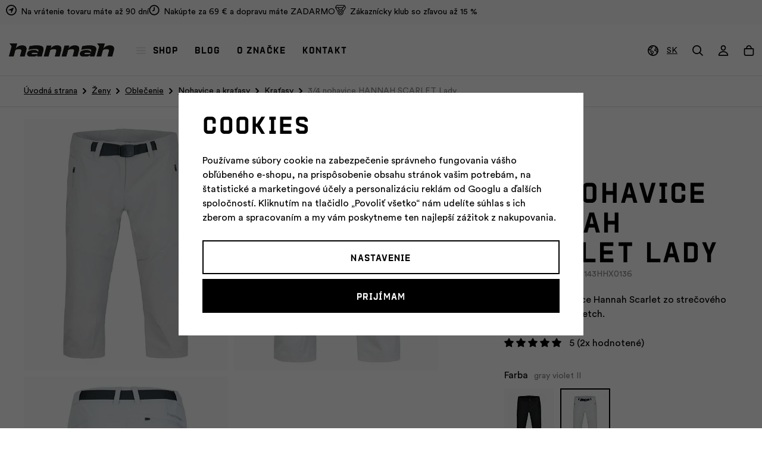

--- FILE ---
content_type: text/html; charset=UTF-8
request_url: https://www.hannah.sk/3-4-nohavice-hannah-scarlet-lady_z72588/
body_size: 23580
content:
<!DOCTYPE html>


                     
    
         
            
   

    
        
                
        
        

                                                

   
   
   
   
      
   
   


<html class="no-js lang-sk" lang="sk">
<head>
   <meta charset="utf-8">
   
      <meta name="author" content="Hannah eshop">
   

   <meta name="web_author" content="wpj.cz">

   
      <meta name="description" content="Dámske 3/4 športové nohavice sú vyrobené z funkčného, vysoko elastického a priedušného materiálu AFT Stretch.">
   

         <meta name="viewport" content="width=device-width, initial-scale=1">
   
   <meta property="og:title" content="3/4 nohavice HANNAH SCARLET Lady - Hannah">
      
         <meta property="og:image" content="https://data.hannah.cz/data/tmp/108/4/42434_108.jpg?1677766390_1">
   
   <meta property="og:url" content="https://www.hannah.sk/3-4-nohavice-hannah-scarlet-lady_z72588/">
   <meta property="og:type" content="website">

   
   

   
      <title>3/4 nohavice HANNAH SCARLET Lady - Hannah</title>
   

   
      
   <link rel="preload" href="https://static.hannah.cz/web/build/fonts/ProtraktCZBold.90b44e0d.woff2" as="font" type="font/woff2" crossorigin>
   <link rel="preload" href="https://static.hannah.cz/web/build/fonts/CircularProBook.a400c316.woff2" as="font" type="font/woff2" crossorigin>
   <link rel="preload" href="https://static.hannah.cz/web/build/fonts/CircularProMedium.09dfd931.woff2" as="font" type="font/woff2" crossorigin>


      
         <link rel="stylesheet" href="https://data.hannah.cz/web/build/app.a3095520.css">
         
         
               
   <link rel="stylesheet" href="https://data.hannah.cz/web/build/product.3750760f.css">

   

   
         <link rel="canonical" href="https://www.hannah.sk/3-4-nohavice-hannah-scarlet-lady_z72588/">
   

   
               <meta name="robots" content="index, follow">
         

   
         

   
   <link rel="shortcut icon" href="/templates/images/favicon.ico">
   
   
   <link rel="shortcut icon" href="https://data.hannah.cz/templates/images/favicon.ico">
   <link rel="apple-touch-icon" sizes="144x144" href="https://data.hannah.cz/templates/images/share/apple-touch-icon.png">
   <link rel="icon" type="image/png" sizes="32x32" href="https://data.hannah.cz/templates/images/share/favicon-32x32.png">
   <link rel="icon" type="image/png" sizes="16x16" href="https://data.hannah.cz/templates/images/share/favicon-16x16.png">
   <link rel="manifest" href="/templates/images/share/site.webmanifest" crossorigin="use-credentials">
   <meta name="msapplication-TileColor" content="#da532c">
   <meta name="theme-color" content="#ffffff">

   
             
       <link rel="alternate" hreflang="cs" href="https://www.hannah.cz/damske-kalhoty-hannah-scarlet-gray-violet-ii_z72588/">
          
       <link rel="alternate" hreflang="en" href="https://www.hannahoutdoor.com/3-4-pants-hannah-scarlet-lady-gray-violet-ii_z72588/">
          
       <link rel="alternate" hreflang="sk" href="https://www.hannah.sk/3-4-nohavice-hannah-scarlet-lady-gray-violet-ii_z72588/">
   
   <link rel="search" href="/vyhladavanie/" type="text/html">

   <script src="https://data.hannah.cz/common/static/js/sentry-6.16.1.min.js"></script>

<script>
   Sentry.init({
      dsn: 'https://bdac53e35b1b4424b35eb8b76bcc2b1a@sentry.wpj.cz/9',
      allowUrls: [
         /www\.hannah\.sk\//
      ],
      denyUrls: [
         // Facebook flakiness
         /graph\.facebook\.com/i,
         // Facebook blocked
         /connect\.facebook\.net\/en_US\/all\.js/i,
         // Chrome extensions
         /extensions\//i,
         /^chrome:\/\//i,
         /kupshop\.local/i
      ],
      beforeSend(event) {
         if (!/FBA[NV]|PhantomJS|SznProhlizec/.test(window.navigator.userAgent)) {
            return event;
         }
      },
      ignoreErrors: [
         // facebook / ga + disabled cookies
         'fbq is not defined',
         'Can\'t find variable: fbq',
         '_gat is not defined',
         'AW is not defined',
         'Can\'t find variable: AW',
         'url.searchParams.get', // gtm koza
         // localstorage not working in incoginto mode in iOS
         'The quota has been exceeded',
         'QuotaExceededError',
         'Undefined variable: localStorage',
         'localStorage is null',
         'The operation is insecure',
         "Failed to read the 'localStorage'",
         "gtm_",
         "Can't find variable: glami",
      ]
   });

   Sentry.setTag("web", "prod_hannah_db");
   Sentry.setTag("wbpck", 1);
   Sentry.setTag("adm", 0);
   Sentry.setTag("tpl", "x");
   Sentry.setTag("sentry_v", "6.16.1");
</script>

   <script>
   window.wpj = window.wpj || {};
   wpj.onReady = wpj.onReady || [];
   wpj.jsShop = wpj.jsShop || {events:[]};

   window.dataLayer = window.dataLayer || [];
   function gtag() {
      window.dataLayer.push(arguments);
   }
   window.wpj.cookie_bar_send = true;

   wpj.getCookie = (sKey) => decodeURIComponent(
      document.cookie.replace(
         new RegExp(
            '(?:(?:^|.*;)\\s*' +
            encodeURIComponent(sKey).replace(/[\-\.\+\*]/g, '\\$&') +
            '\\s*\\=\\s*([^;]*).*$)|^.*$'
         ),
         '$1'
      )
   ) || null;

      var consents = wpj.getCookie('cookie-bar')?.split(',');

   if (!(consents instanceof Array)){
      consents = [];
   }

   consents_fields = {
      ad_storage: consents.includes('ad_storage') ? 'granted' : 'denied',
      ad_user_data: consents.includes('ad_storage') ? 'granted' : 'denied',
      ad_personalization: consents.includes('ad_storage') ? 'granted' : 'denied',
      personalization_storage: consents.includes('personalization_and_functionality_storage') ? 'granted' : 'denied',
      functionality_storage: 'granted',
      analytics_storage: consents.includes('analytics_storage') ? 'granted' : 'denied',
   };
   gtag('consent', 'default', consents_fields);

   gtag("set", "ads_data_redaction", true);

   dataLayer.push({
      'event': 'defaultConsent',
      'consents' : consents_fields,
      'version': 'v2'
   });
   </script>

<script>
   wpj.data = wpj.data || { };

      wpj.data.instagram = true;
   
   

   

   
</script>


   

         <meta name="google-site-verification" content="I9mqa8VDBDZu3GqlJkNsUO9ejzByxHSxdlJbzT0Za7Y">
         <meta name="google-site-verification" content="6HiHvhQ5y55P4HiOHerkUQsi56RwO0PlExuxXVr8JDU">
   
   
   
   
          

      

   

<script>page_data = {"page":{"language":"sk","title":"3\/4 nohavice HANNAH SCARLET Lady - Hannah","path":"\/3-4-nohavice-hannah-scarlet-lady_z72588\/","currency":"EUR","currencyRate":24.7,"breadCrumbs":[{"id":"","name":"Home"},{"id":8,"name":"\u017deny"},{"id":670,"name":"Oble\u010denie"},{"id":1381,"name":"Nohavice a kra\u0165asy"},{"id":99,"name":"Kra\u0165asy"},{"id":"","name":"3\/4 nohavice HANNAH SCARLET Lady"}],"environment":"live","type":"product"},"resetRefferer":false,"event":"pageView","products":[{"id":"72588_261064","idProduct":72588,"EAN":"","code":"10029143HHX01","productCode":"10029143HHX01","hasVariations":true,"variationsIds":[261064,261066,261067,261070,261071],"idVariation":261064,"variationCode":"10029143HHX0136","variationName":"Ve\u013ekos\u0165: 36","soldOut":17,"idAll":["10029143HHX0136","10029143HHX0140","10029143HHX0146","10029143HHX0138","10029143HHX0144"],"categoryMain":[{"id":8,"name":"\u017deny"},{"id":670,"name":"D\u00e1mske oble\u010denie"},{"id":1381,"name":"D\u00e1mske nohavice a kra\u0165asy"},{"id":99,"name":"D\u00e1mske kra\u0165asy"}],"categoryCurrent":[{"id":8,"name":"\u017deny"},{"id":670,"name":"Oble\u010denie"},{"id":1381,"name":"Nohavice a kra\u0165asy"},{"id":99,"name":"Kra\u0165asy"},{"id":"","name":"3\/4 nohavice HANNAH SCARLET Lady"}],"producer":null,"campaigns":[],"name":"3\/4 nohavice HANNAH SCARLET Lady","vat":23,"price":40.05,"priceWithVat":40.05,"priceWithoutVat":32.56,"priceVat":7.49,"priceWithoutDiscount":57.2,"discount":30,"hasDiscount":true,"availability":"skladom","url":"https:\/\/www.hannah.sk\/3-4-nohavice-hannah-scarlet-lady_z72588\/","imageUrl":"https:\/\/data.hannah.cz\/data\/tmp\/0\/4\/42434_0.jpg?1677766390_1","position":1}],"once":false,"version":"v2"};page_data['page']['layout'] = window.innerWidth  > 991 ? 'web' : window.innerWidth > 543 ? 'tablet' : 'mobil';if (typeof userData === 'undefined') {var userData = wpj.getCookie('jsShopGtmUser');var userDataParsed = null;if(userData) {userDataParsed = JSON.parse(userData);wpj.onReady.push(function () {wpj.storage.cookies.removeItem('jsShopGtmUser');});} else {userData = localStorage.getItem('js-shop-gtm-user');if(userData) {userDataParsed = JSON.parse(userData).data;}}}if (userDataParsed) {page_data.user = userDataParsed;}dataLayer.push(page_data);</script><script src="https://data.hannah.cz/common/static/wpj/wpj.gtm.js?v2"></script><script>var urlParams = new URLSearchParams(window.location.search);var hash = location.href.split("#")[1] || urlParams.get('id_variation') || "261064";gtm_prva = {  };gtm_prva[261064] = {'id': '72588_261064','idVariation': '261064','idProduct': '72588','EAN': '8591203439459','variationName': 'Veľkosť: 36','code': '10029143HHX0136','price': 40.05,'variationCode': '10029143HHX0136','productCode': '10029143HHX01',};gtm_prva[261070] = {'id': '72588_261070','idVariation': '261070','idProduct': '72588','EAN': '8591203439480','variationName': 'Veľkosť: 38','code': '10029143HHX0138','price': 40.05,'variationCode': '10029143HHX0138','productCode': '10029143HHX01',};gtm_prva[261066] = {'id': '72588_261066','idVariation': '261066','idProduct': '72588','EAN': '8591203439503','variationName': 'Veľkosť: 40','code': '10029143HHX0140','price': 40.05,'variationCode': '10029143HHX0140','productCode': '10029143HHX01',};gtm_prva[261063] = {'id': '72588_261063','idVariation': '261063','idProduct': '72588','EAN': '8591203448321','variationName': 'Veľkosť: 42','code': '10029143HHX0142','price': 40.05,'variationCode': '10029143HHX0142','productCode': '10029143HHX01',};gtm_prva[261071] = {'id': '72588_261071','idVariation': '261071','idProduct': '72588','EAN': '8591203439541','variationName': 'Veľkosť: 44','code': '10029143HHX0144','price': 40.05,'variationCode': '10029143HHX0144','productCode': '10029143HHX01',};gtm_prva[261067] = {'id': '72588_261067','idVariation': '261067','idProduct': '72588','EAN': '8591203439565','variationName': 'Veľkosť: 46','code': '10029143HHX0146','price': 40.05,'variationCode': '10029143HHX0146','productCode': '10029143HHX01',};wpj.onReady.push(function () {$('input[name^=IDvariation], select#IDvariation').on('change', function () {gtm_getDetailImpressions($(this).val(), 'detailImpressionsVariation');});if (hash != "") {variation = gtm_getVariation(hash);product = $.extend(page_data['products'], variation);page_data = $.extend(page_data, { 'products':  product });}gtm_getDetailImpressions(hash, 'detailImpressions');});</script><script>
              wpj.onReady.push(function () {
                 [ 'logout', 'registration', 'login', 'newsletter_subscribe'].forEach(function (type) {
                    let cookieValue = wpj.storage.cookies.getItem('gtm_'+type);

                    if (cookieValue === null) {
                       return;
                    }
                    wpj.storage.cookies.removeItem('gtm_'+type);

                    cookieValue = JSON.parse(cookieValue);

                    let valueData;
                    if (type === 'newsletter_subscribe') {
                       valueData = { ...cookieValue };
                       type = 'newsletterSubscribe';
                    } else if (cookieValue instanceof Array) {
                       valueData = { data: cookieValue };
                    } else {
                       valueData = { value: cookieValue };
                    }
                     window.dataLayer.push({
                        event: 'success' +  gtm_ucfirst(type),
                           ...valueData
                     });
                 });
              });
              function gtm_ucfirst(str) {
                   if (!str || typeof str !== 'string') return str;
                   return str.charAt(0).toUpperCase() + str.slice(1);
               }
           </script>      <!-- Google Tag Manager -->
   <script data-cookieconsent="ignore">(function(w,d,s,l,i) {w[l] = w[l] || [];w[l].push({'gtm.start': new Date().getTime(), event: 'gtm.js'});
         var f = d.getElementsByTagName(s)[0],j=d.createElement(s),dl=l != 'dataLayer' ? '&l=' + l : '';
         j.async = true;j.src='//www.googletagmanager.com/gtm.js?id=' + i + dl;f.parentNode.insertBefore(j, f);
      })(window, document, 'script', 'dataLayer', 'GTM-NGZMCCN');</script>
   <!-- End Google Tag Manager -->
</head>
<body >



<!-- Google Tag Manager -->
   <noscript>
       <iframe src="//www.googletagmanager.com/ns.html?id=GTM-NGZMCCN" height="0" width="0" style="display:none;visibility:hidden"></iframe>
   </noscript>
<!-- End Google Tag Manager -->


   
   
      
   <div class="header-top">
      <div class="container">
         <div class="header-badges">
            
                                                               <div class="w-media align-items-center"><a href=" /registracia/" class="w-badge-link"></a><div class="w-media-img"><span class="fc icons_gps"></span></div><div class="w-media-body"><div class="w-text"><p><a href="/registracia/">Na vrátenie tovaru máte až 90 dní</a></p>
</div></div></div>
                                                                                          <div class="w-media align-items-center"><a href="/doprava-a-platba/" class="w-badge-link"></a><div class="w-media-img"><span class="fc icons_time"></span></div><div class="w-media-body"><div class="w-text"><p><a data-type="internal" href="/doprava-a-platba/">Nakúpte za 69 € a dopravu máte ZADARMO</a></p>
</div></div></div>
                                                   <div class="w-media align-items-center"><a href="/zakaznicky-klub/" class="w-badge-link"></a><div class="w-media-img"><span class="fc icons_medal"></span></div><div class="w-media-body"><div class="w-text"><p><br />
<a href="https://www.keenfootwear.sk/zakaznicky-klub/">Zákaznícky klub so zľavou až 15 %</a></p>
</div></div></div>
                                    </div>
      </div>
   </div>


<div class="header-sticky-helper"></div>
<header class="header">
   <div class="container display-flex">
      <a href="/" title="Hannah – Outdoorové oblečenie a vybavenie" class="logo">
         <img src="https://data.hannah.cz/templates/images/logo.svg?v=2" width="182" height="23" class="img-responsive"
              alt="Hannah – Outdoorové oblečenie a vybavenie">
      </a>

      <div class="header-menu">
   <ul>
      <li class="active">
         <a href="#" data-toggle="sections-menu" class="sections-menu-item"><i class="fc icons_burger"></i>Shop</a>
      </li>
               <li >
            <a href="/blog/" >
               Blog
            </a>
                     </li>
               <li >
            <a href="/o-znacke" >
               O značke
            </a>
                     </li>
               <li >
            <a href="/kontakt/" >
               Kontakt
            </a>
                     </li>
         </ul>
</div>


      <div class="header-icons">
         
                     <div class="header-lang header-icon">
               <a href="#" data-focus-opener="language-switcher">
                  <span class="fc icons_world"></span>
                  <span>SK</span>
               </a>
            </div>
         
         <div class="header-search header-icon">
            <a href="/vyhladavanie/" data-toggle="search">
               <span class="fc icons_search"></span>
            </a>
         </div>

                     <div class="header-login header-icon" id="js-shop-user">
               <a href="/prihlasenie/" class="cart-signin">
                  <span class="fc icons_user"></span>
               </a>
            </div>
            <div class="header-cart header-icon" id="js-shop-cart-info">
   <a href="/kosik/" class='empty'>
      <span class='fc icons_cart'></span>
      <span class='price'></span>
   </a>
</div>

<div id="js-shop-cart">
</div>
         
               </div>
      <div class="header-burger">
         <button type="button" onclick="window.wpj.mobilemenu.open()">
            <span class="fc icons_burger"></span>
         </button>
      </div>
   </div>
</header>

<div class="header-search-outer">
   <div class="header-search-inner" data-search-form>
      <div class="container">
         <form method="get" role="search" action="/vyhladavanie/">
            <input type="text" name="search" value="" maxlength="100" class="form-control autocomplete-control"
                   placeholder="Hľadaný výraz" aria-label="Hľadaný výraz" autocomplete="off" data-search-input>
            <button name="submit" type="submit" value="Hľadať" class="btn btn-primary btn-block"><span>Hľadať</span></button>
            <button class="search-toggle" data-toggle="search" aria-label="Zavrieť"><i class="fc lightbox_close"></i></button>
         </form>
      </div>
   </div>
</div>

<script id="productSearch" type="text/x-dot-template">
      <div class="autocomplete-inner">
      
      {{? it.items.Produkty || it.items.Kategorie || it.items.Vyrobci || it.items.Clanky || it.items.Stranky }}


      <div class="autocomplete-products">
         {{? it.items.Kategorie }}
         <div class="autocomplete-categories">
            
            <p class="title-default">Kategórie</p>
            
            <ul>
               {{~it.items.Kategorie.items :item :index}}
               <li data-autocomplete-item="section">
                  <a href="/presmerovat/?type=category&id={{=item.id}}">{{=item.name}}</a>
               </li>
               {{~}}
            </ul>
         </div>
         {{?}}
         {{? it.items.Produkty }}
         <div class="autocomplete-products-inner">
            
            <p class="title-default">Tovary</p>
            
            <ul>
               {{~it.items.Produkty.items :item :index}}
                  {{? index < 4 }}
                  <li data-autocomplete-item="product">
                     <a href="/presmerovat/?type=product&id={{=item.id}}">
                        {{? item.image }}
                        <img src="{{=item.image}}" alt="{{=item.label}}">
                        {{??}}
                        <img src="/templates/images/no-img.jpg" alt="{{=item.label}}">
                        {{?}}
                        <div class="title-wrapper">
                           <span class="title">{{=item.label}}</span>
                           {{? item.price && parseFloat(item.price) > 0 }}
                           <span class="price">{{=item.price}}</span>
                           {{?}}
                        </div>
                     </a>
                  </li>
                  {{?}}
               {{~}}
            </ul>
         </div>
         {{?}}
      </div>
      <div class="autocomplete-side">
         {{? it.items.Clanky }}
         <div class="autocomplete-categories">
            <p class="title-default">Blog</p>
            <ul>
               {{~it.items.Clanky.items :item :index}}
               <li data-autocomplete-item="section">
                  <a href="/presmerovat/?type=article&id={{=item.id}}">{{=item.label}}</a>
               </li>
               {{~}}
            </ul>
         </div>
         {{?}}
         {{? it.items.Stranky }}
         <div class="autocomplete-pages">
            <p class="title-default">Stránky</p>
            <ul>
               {{~it.items.Stranky.items :item :index}}
               <li data-autocomplete-item="section">
                  <a href="/presmerovat/?type=page&id={{=item.id}}">
                     {{=item.label}}
                  </a>
               </li>
               {{~}}
            </ul>
         </div>
         {{?}}
      </div>
      
      <div class="ac-showall" data-autocomplete-item="show-all">
         <a href="" class="btn btn-primary btn-block">Všetky výsledky</a>
      </div>
      
      {{??}}
      <div class="autocomplete-noresult">
         <p>
            
            Žiadny výsledok
            
         </p>
      </div>
      {{?}}
      
   </div>
</script>

<script>
   
   wpj.onReady.push(function () {
      $('[data-search-input]').productSearch();
   });
   
</script>

 <div class="main-sections-menu" data-sections-menu><div class="bg-img"></div><div class="container"><div class="sections-menu-header"><a href="/" title="Hannah – Outdoorové oblečenie a vybavenie" class="logo"><img src="https://data.hannah.cz/templates/images/logo-icon.svg" width="29" height="23" class="img-responsive" alt="Hannah – Outdoorové oblečenie a vybavenie" loading="lazy"></a><a href="#" data-toggle="sections-menu" class="close-link">Zavrieť<i class="fc icons_close"></i></a></div><div class="sections-menu-wrapper"><div class="sections-menu-recommended"><h5>Odporúčame</h5><a href="/novinky/" class="flag flag-section flag-section-1177">Novinky</a><a href="/novinky-ski-a-skitouring/" class="flag flag-section flag-section-1453">SKI &amp; SKITOURING 2025</a><a href="/everyday-produkty/" class="flag flag-section flag-section-1347">EVERYDAY KOLEKCE</a></div><div class="sections-menu"><div class="sections-menu-tabs tabs" data-tabs="sections-menu-tabs"><a href="#tabs-1" class="nav-link active" data-tab-target="#tabs-1" data-tabs="nav">Všetko</a><div class="tab-pane active" id="tabs-1" data-tabs="content"><div class="sections-menu-tab-inner"><div class="sections-menu-category" data-category="660"><h5><a href="/oblecenie/">Oblečenie</a></h5><ul><li class="nav-item" data-navitem="645"><a href="/bundy-a-vesty/" class="nav-link-item">Bundy a vesty</a></li><li class="nav-item" data-navitem="661"><a href="/mikiny-a-svetre/" class="nav-link-item">Mikiny a svetre</a></li><li class="nav-item" data-navitem="649"><a href="/tricka/" class="nav-link-item">Tričká</a></li><li class="nav-item" data-navitem="1378"><a href="/nohavice-kratasy/" class="nav-link-item">Nohavice a kraťasy</a></li><li class="nav-item" data-navitem="1379"><a href="/termobielizen/" class="nav-link-item">Termobielizeň</a></li><li class="nav-item" data-navitem="650"><a href="/ciapky/" class="nav-link-item">Čiapky</a></li><li class="nav-item" data-navitem="651"><a href="/ponozky/" class="nav-link-item">Ponožky</a></li><li class="nav-item" data-navitem="1214"><a href="/rukavice/" class="nav-link-item">Rukavice</a></li><li class="nav-item" data-navitem="648"><a href="/saty-a-sukne/" class="nav-link-item">Šaty a sukne</a></li></ul></div><div class="sections-menu-category" data-category="643"><h5><a href="/vybavenie/">Vybavenie</a></h5><ul><li class="nav-item" data-navitem="641"><a href="/batohy-a-tasky/" class="nav-link-item">Batohy a tašky</a></li><li class="nav-item" data-navitem="642"><a href="/stany/" class="nav-link-item">Stany</a></li><li class="nav-item" data-navitem="658"><a href="/karimatky/" class="nav-link-item">Karimatky</a></li><li class="nav-item" data-navitem="644"><a href="/spacaky/" class="nav-link-item">Spacáky</a></li><li class="nav-item" data-navitem="659"><a href="/trekove-palice/" class="nav-link-item">Trekové palice</a></li></ul></div><div class="sections-menu-category" data-category="668"><h5><a href="/doplnky/">Doplnky</a></h5><ul><li class="nav-item" data-navitem="657"><a href="/sandale/" class="nav-link-item">Sandále</a></li><li class="nav-item" data-navitem="1455"><a href="/trekove-topanky/" class="nav-link-item">Trekové topánky</a></li><li class="nav-item" data-navitem="1301"><a href="/udrzba-oblecenie/" class="nav-link-item">Údržba oblečenia</a></li></ul></div><div class="sections-menu-category" data-category="1353"><h5><a href="/outlet/">% Outlet</a></h5><ul><li class="nav-item" data-navitem="1357"><a href="/outlet-tricka/" class="nav-link-item">Trička</a></li><li class="nav-item" data-navitem="1374"><a href="/outlet-nohavice-kratasy/" class="nav-link-item">Nohavice a kraťasy</a></li><li class="nav-item" data-navitem="1373"><a href="/outlet-saty-sukne/" class="nav-link-item">Šaty a sukne</a></li><li class="nav-item" data-navitem="1359"><a href="/outlet-mikiny/" class="nav-link-item">Mikiny</a></li><li class="nav-item" data-navitem="1372"><a href="/outlet-bundy-vesty/" class="nav-link-item">Bundy a vesty</a></li><li class="nav-item" data-navitem="1375"><a href="/outlet-ciapky-celenky/" class="nav-link-item">Čiapky a čelenky</a></li></ul></div></div></div><a href="#tabs-7" class="nav-link" data-url="muzi/" data-tab-target="#tabs-7" data-tabs="nav">Muži</a><div class="tab-pane" id="tabs-7" data-tabs="content"><div class="sections-menu-tab-inner"><div class="sections-menu-category" data-category="669"><h5><a href="/panske-oblecenie/">Oblečenie</a></h5><ul><li class="nav-item" data-navitem="20"><a href="/panske-bundy-a-vesty/" class="nav-link-item">Bundy a vesty</a></li><li class="nav-item" data-navitem="77"><a href="/panska-tricka/" class="nav-link-item">Tričká</a></li><li class="nav-item" data-navitem="88"><a href="/panske-mikiny-a-svetre/" class="nav-link-item">Mikiny a svetre</a></li><li class="nav-item" data-navitem="1380"><a href="/panske-nohavice-kratasy/" class="nav-link-item">Nohavice a kraťasy</a></li><li class="nav-item" data-navitem="1384"><a href="/panska-termobielizen/" class="nav-link-item">Termobielizeň</a></li><li class="nav-item" data-navitem="1219"><a href="/panske-ponozky/" class="nav-link-item">Ponožky</a></li></ul></div></div></div><a href="#tabs-8" class="nav-link" data-url="zeny/" data-tab-target="#tabs-8" data-tabs="nav">Ženy</a><div class="tab-pane" id="tabs-8" data-tabs="content"><div class="sections-menu-tab-inner"><div class="sections-menu-category" data-category="670"><h5><a href="/damske-oblecenie/">Oblečenie</a></h5><ul><li class="nav-item" data-navitem="29"><a href="/damske-bundy-a-vesty/" class="nav-link-item">Bundy a vesty</a></li><li class="nav-item" data-navitem="97"><a href="/damske-tricka/" class="nav-link-item">Tričká</a></li><li class="nav-item" data-navitem="98"><a href="/damske-mikiny-a-svetre/" class="nav-link-item">Mikiny a svetre</a></li><li class="nav-item" data-navitem="1381"><a href="/damske-nohavice-kratasy/" class="nav-link-item">Nohavice a kraťasy</a></li><li class="nav-item" data-navitem="1385"><a href="/damska-termobielizen/" class="nav-link-item">Termobielizeň</a></li><li class="nav-item" data-navitem="96"><a href="/damske-sukne-a-saty/" class="nav-link-item">Sukne a šaty</a></li><li class="nav-item" data-navitem="1220"><a href="/damske-ponozky/" class="nav-link-item">Ponožky</a></li></ul></div></div></div><a href="#tabs-55" class="nav-link" data-url="deti/" data-tab-target="#tabs-55" data-tabs="nav">Deti</a><div class="tab-pane" id="tabs-55" data-tabs="content"><div class="sections-menu-tab-inner"><div class="sections-menu-category" data-category="671"><h5><a href="/detske-oblecenie/">Oblečenie</a></h5><ul><li class="nav-item" data-navitem="105"><a href="/detske-bundy/" class="nav-link-item">Bundy a vesty</a></li><li class="nav-item" data-navitem="101"><a href="/detske-mikiny-a-svetre/" class="nav-link-item">Mikiny a svetre</a></li><li class="nav-item" data-navitem="100"><a href="/detske-tricka/" class="nav-link-item">Tričká</a></li><li class="nav-item" data-navitem="1383"><a href="/detske-nohavice-kratasy/" class="nav-link-item">Nohavice a kraťasy</a></li></ul></div></div></div></div><div class="sections-menu-category" data-category="53"><h5><a href="/aktivity/">Vyberaj podľa aktivity</a></h5><ul><li class="nav-item" data-navitem="70"><a href="/aktivny-pohyb/" class="nav-link-item"><i class="fc icons_sections_aktivni-pohyb"></i><span>Aktívny pohyb</span></a></li><li class="nav-item" data-navitem="68"><a href="/turistika/" class="nav-link-item"><i class="fc icons_sections_turistika"></i><span>Turistika</span></a></li><li class="nav-item" data-navitem="75"><a href="/kempovanie/" class="nav-link-item"><i class="fc icons_sections_kempovani"></i><span>Kempovanie</span></a></li><li class="nav-item" data-navitem="74"><a href="/skialpinizmus/" class="nav-link-item"><i class="fc icons_sections_skialpinismus"></i><span>Skialp</span></a></li><li class="nav-item" data-navitem="1304"><a href="/zjazdove-lyzovanie/" class="nav-link-item"><i class="fc icons_sections_sjezdove-lyzovani"></i><span>Zjazd</span></a></li><li class="nav-item" data-navitem="71"><a href="/bezecke-lyzovanie/" class="nav-link-item"><i class="fc icons_sections_bezecke-lyzovani"></i><span>Bežky</span></a></li><li class="nav-item" data-navitem="73"><a href="/zimne-sporty/" class="nav-link-item"><i class="fc icons_sections_zimni_sporty"></i><span>Zimné športy</span></a></li><li class="nav-item" data-navitem="72"><a href="/beh-a-cyklistika/" class="nav-link-item"><i class="fc icons_sections_cyklistika"></i><span>Beh a cyklistika</span></a></li></ul></div></div><div class="sections-menu-banner-wrapper"><div class="sections-menu-banner has-overlay" data-tracking-view='{"event":"promotionView","promotions":[{"id":565,"name":"Za\u017ei hory naplno","creative":"Eshop banner v menu","position":1}],"_clear":true,"once":false,"version":"v2"}'><div class="img"><img data-src="https://data.hannah.cz/data/tmp/30/5/57275_30.sk.jpg?1768548178_1" class="img-fluid" alt="" width="410" height="557"></div><div class="content"><p class="descr descr-white">Zaži hory naplno</p><p class="descr descr-alt descr-white">s novým imidžom</p><div class="btns"><a href="/zazi-hory-naplno/" data-tracking-click='{"event":"promotionClick","promotions":[{"id":565,"name":"Za\u017ei hory naplno","creative":"Eshop banner v menu","position":1}],"_clear":true,"once":false,"version":"v2"}'> Vyber si &gt;&gt; </a></div></div><a href="/zazi-hory-naplno/" class="href-overlay" data-tracking-click='{"event":"promotionClick","promotions":[{"id":565,"name":"Za\u017ei hory naplno","creative":"Eshop banner v menu","position":1}],"_clear":true,"once":false,"version":"v2"}'></a></div></div></div></div></div><div class="main-sections-menu-overlay" data-toggle="sections-menu"></div> 





   

   
      <div class="breadecrumbs-container">
         <div class="container">
            
   <ul class="breadcrumbs ">
                           <li><a href="/" title="Späť na úvod">Úvodná strana</a></li>
                                       <li><a href="/zeny/" title="Späť na Ženy">Ženy</a></li>
                                       <li><a href="/damske-oblecenie/" title="Späť na Oblečenie">Oblečenie</a></li>
                                       <li><a href="/damske-nohavice-kratasy/" title="Späť na Nohavice a kraťasy">Nohavice a kraťasy</a></li>
                                       <li><a href="/damske-kratasy/" title="Späť na Kraťasy">Kraťasy</a></li>
                                       <li class="active">3/4 nohavice HANNAH SCARLET Lady</li>
                     </ul>

         </div>
      </div>
   

   

   
   <main class="main product-main">
      <div class="product-top">
         <div class="container">
            <div class="row">
               <div class="col-xl-7 col-lg-6">
                                       <div class="product-gallery" data-gallery-wrapper>
   <div class="product-photo-main">
      <div class="row">
         <div class="col-xs-6 col-xxs-12 gallery-item">
            <div class="gallery-item-inner" data-href="https://data.hannah.cz/data/tmp/0/4/42434_0.jpg?1677766390_1"
                 data-rel="gallery" data-main-image-link>
               <img src="https://data.hannah.cz/data/tmp/3/4/42434_3.jpg?1677766390_1"
                    width="478" height="590"
                    alt="3/4 nohavice HANNAH SCARLET Lady" class="img-responsive" data-main-image>
            </div>
         </div>

                     
                                                                                             <div class="col-xs-6 col-xxs-12 gallery-item">
                     <div data-href="https://data.hannah.cz/data/tmp/0/5/42435_0.jpg?1677766390_1" class="gallery-item-inner" data-rel="gallery" data-image-id="42435">
                        <img src="https://data.hannah.cz/data/tmp/3/5/42435_3.jpg?1677766390_1" data-src="https://data.hannah.cz/data/tmp/3/5/42435_3.jpg?1677766390_1"
                             alt="3/4 nohavice HANNAH SCARLET Lady"
                             width="478" height="590"
                             class="img-responsive">
                     </div>
                  </div>
                                                                                                            <div class="col-xs-6 col-xxs-12 gallery-item">
                     <div data-href="https://data.hannah.cz/data/tmp/0/6/42436_0.jpg?1677766390_1" class="gallery-item-inner" data-rel="gallery" data-image-id="42436">
                        <img src="https://data.hannah.cz/data/tmp/3/6/42436_3.jpg?1677766390_1" data-src="https://data.hannah.cz/data/tmp/3/6/42436_3.jpg?1677766390_1"
                             alt="3/4 nohavice HANNAH SCARLET Lady"
                             width="478" height="590"
                             class="img-responsive">
                     </div>
                  </div>
                                          </div>
   </div>

         <div class="product-gallery-resp">
         <div class="product-gallery-resp-inner">
                                       <div class="gallery-item-resp active">
                  <a href="https://data.hannah.cz/data/tmp/0/4/42434_0.jpg?1677766390_1"
                     data-image-thumb="https://data.hannah.cz/data/tmp/3/4/42434_3.jpg?1677766390_1">
                     <img src="https://data.hannah.cz/data/tmp/4/4/42434_4.jpg?1677766390_1"
                          alt="3/4 nohavice HANNAH SCARLET Lady"
                          width="73" height="90" loading="lazy"
                          class="img-fluid">
                  </a>
               </div>
                                       <div class="gallery-item-resp">
                  <a href="https://data.hannah.cz/data/tmp/0/5/42435_0.jpg?1677766390_1" data-image-thumb="https://data.hannah.cz/data/tmp/3/5/42435_3.jpg?1677766390_1">
                     <img src="https://data.hannah.cz/data/tmp/4/5/42435_4.jpg?1677766390_1"
                          alt="3/4 nohavice HANNAH SCARLET Lady"
                          width="73" height="90" loading="lazy"
                          class="img-fluid">
                  </a>
               </div>
                           <div class="gallery-item-resp">
                  <a href="https://data.hannah.cz/data/tmp/0/6/42436_0.jpg?1677766390_1" data-image-thumb="https://data.hannah.cz/data/tmp/3/6/42436_3.jpg?1677766390_1">
                     <img src="https://data.hannah.cz/data/tmp/4/6/42436_4.jpg?1677766390_1"
                          alt="3/4 nohavice HANNAH SCARLET Lady"
                          width="73" height="90" loading="lazy"
                          class="img-fluid">
                  </a>
               </div>
                     </div>
      </div>
   </div>

                                 </div>

               <div class="col-xl-4 col-lg-offset-1 col-lg-5">
                  <div class="product-top-content">
                     <div class="product-flags">
                        
   
   
   
         <span class="flag flag-discount">
         -30 %
      </span>
   
                        
                                                                         
                     </div>
                     <h1 class="h2">3/4 nohavice HANNAH SCARLET Lady</h1>
                        <div data-reload="variation-2">
               <p class="product-code">Kód produktu:&nbsp;10029143HHX01</p>
         </div>


                                             <p class="perex">Dámske ¾ nohavice Hannah Scarlet zo strečového materiálu AFT Stretch.</p>
                     
                                             
   <div class="review-stars-wrapper">
      <div class="review-stars">
                     <i class="fc icons_star_full"></i>
                     <i class="fc icons_star_full"></i>
                     <i class="fc icons_star_full"></i>
                     <i class="fc icons_star_full"></i>
                     <i class="fc icons_star_full"></i>
               </div>
               <span class="rating">5</span>&nbsp;
         <span class="reviews-count">(2x hodnotené)</span>
         </div>
                     
                                             <span id="product-form"></span>

                                                   

   <div class="product-collections-header">
      <p>Farba</p>
            <span data-product-color-selected="gray violet II">gray violet II</span>
   </div>

   <div class="product-collections">
                                 
                  
                     
                          
   <a href="/3-4-nohavice-hannah-scarlet-lady_z72586/" title="3/4 nohavice HANNAH SCARLET Lady" data-collection-item="/3-4-nohavice-hannah-scarlet-lady_z72586/" data-variations-map="{&quot;36&quot;:261047,&quot;38&quot;:261060}"
      class="product-collection-item " data-product-color="anthracite II">
      <img src="https://data.hannah.cz/data/tmp/24/3/42423_24.jpg?1677766379_1" class="img-responsive" alt="3/4 nohavice HANNAH SCARLET Lady" width="70" height="85" loading="lazy">
   </a>

                     
                                                        
   <a href="/3-4-nohavice-hannah-scarlet-lady_z72588/" title="3/4 nohavice HANNAH SCARLET Lady" data-collection-item="/3-4-nohavice-hannah-scarlet-lady_z72588/" data-variations-map="{&quot;36&quot;:261064,&quot;38&quot;:261070,&quot;40&quot;:261066,&quot;44&quot;:261071,&quot;46&quot;:261067}"
      class="product-collection-item active" data-product-color="gray violet II">
      <img src="https://data.hannah.cz/data/tmp/24/4/42434_24.jpg?1677766390_1" class="img-responsive" alt="3/4 nohavice HANNAH SCARLET Lady" width="70" height="85" loading="lazy">
   </a>

                  </div>



                                                         <div data-variations="variations-ajax">
         <div class="product-variations-header">
         <p data-variation-error="title">
            Veľkosť         </p>
         
                           <a href="#sizetable" data-focus-opener="product-sizetable">
                  Akú veľkosť zvoliť?
               </a>
                     
      </div>
   
   <script>
      wpj.variations = {};
   </script>

      
   <div class="product-variations">
                        
         
                                          
         <input name="IDvariation" type="radio" value="261064" id="var_261064"
                 checked         >
         <label for="var_261064"
                class="product-variation ">
               <span class="variation-title">
                                       36
                                 </span>
         </label>

                        
         
                                          
         <input name="IDvariation" type="radio" value="261070" id="var_261070"
                          >
         <label for="var_261070"
                class="product-variation ">
               <span class="variation-title">
                                       38
                                 </span>
         </label>

                        
         
                                          
         <input name="IDvariation" type="radio" value="261066" id="var_261066"
                          >
         <label for="var_261066"
                class="product-variation ">
               <span class="variation-title">
                                       40
                                 </span>
         </label>

                                                      
         
                                          
         <input name="IDvariation" type="radio" value="261071" id="var_261071"
                          >
         <label for="var_261071"
                class="product-variation ">
               <span class="variation-title">
                                       44
                                 </span>
         </label>

                        
         
                                          
         <input name="IDvariation" type="radio" value="261067" id="var_261067"
                          >
         <label for="var_261067"
                class="product-variation ">
               <span class="variation-title">
                                       46
                                 </span>
         </label>

         </div>

</div>
                                                      

                           
   <div data-reload="variation">
      
                     
               <form action="/kosik/" method="get" data-buy-form>
            <input type="hidden" name="act" value="add">
            <input type="hidden" name="redir" value="1">
            <input type="hidden" name="IDproduct" value="72588" data-detail-productid>
                                       
<div class="product-price-block">
   
         <span class="flag flag-discount">
         -30 %
      </span>
      <div>
               <p class="price-common" data-price-common>57,20 €</p>
            <p class="price" data-price>40,05 €</p>
   </div>
</div>

               
               
               <div class="product-availability-box">
   <p class="delivery delivery-0">
      <span class="fc icons_package"></span>
      skladom - <a href="" data-focus-opener="product-delivery">pripravené k odoslaniu</a>   </p>

   
                                                                                                                                             
                                                                                                   
   </div>

<div class="focus product-availability"  id="Špindlerův Mlýn" role="dialog" aria-modal="true" aria-labelledby="focus-title" tabindex="-1">
   <div class="focus-dialog">       <div class="focus-content">
         
            
            <div class="focus-header">
               <span class="title" id="focus-title">Dostupnosť na predajni</span>

               <a href="#" class="focus-close" data-focus="close">
                  <span>zavrieť</span> <span class="fc lightbox_close"></span>
               </a>
            </div>
            
            
   <div>
                                                                                                <a href="" class="delivery-inperson-city" data-opener="[data-in-person-brno]">
            <span>Brno</span>
            <span>3 predajne</span>
         </a>
         <div class="delivery-inperson-list" data-in-person-brno style="display: none;">
            <table data-availability-table>
                                 
                  <tr>
                     <td class="name"><a href="/prodejci/16" target="_blank">Rock Point - Brno - Josefská</a></td>
                     <td class="availability ">
                                             </td>
                     <td class="delivery delivery-">
                                                   pripravíme
                                             </td>
                  </tr>
                                 
                  <tr>
                     <td class="name"><a href="/prodejci/17" target="_blank">Rock Point - Brno - Vaňkovka</a></td>
                     <td class="availability ">
                                             </td>
                     <td class="delivery delivery-">
                                                   pripravíme
                                             </td>
                  </tr>
                                 
                  <tr>
                     <td class="name"><a href="/prodejci/18" target="_blank">Rock Point -Brno- OC Olympia</a></td>
                     <td class="availability ">
                                             </td>
                     <td class="delivery delivery-">
                                                   pripravíme
                                             </td>
                  </tr>
                           </table>
         </div>
                                                      <a href="" class="delivery-inperson-city" data-opener="[data-in-person-hradec-kralove]">
            <span>Hradec Králové</span>
            <span>1 predajňa</span>
         </a>
         <div class="delivery-inperson-list" data-in-person-hradec-kralove style="display: none;">
            <table data-availability-table>
                                 
                  <tr>
                     <td class="name"><a href="/prodejci/15" target="_blank">Rock Point - Hradec K. Futurum</a></td>
                     <td class="availability ">
                                             </td>
                     <td class="delivery delivery-">
                                                   pripravíme
                                             </td>
                  </tr>
                           </table>
         </div>
                                                      <a href="" class="delivery-inperson-city" data-opener="[data-in-person-jihlava]">
            <span>Jihlava</span>
            <span>1 predajňa</span>
         </a>
         <div class="delivery-inperson-list" data-in-person-jihlava style="display: none;">
            <table data-availability-table>
                                 
                  <tr>
                     <td class="name"><a href="/prodejci/25" target="_blank">Rock Point - City Park</a></td>
                     <td class="availability ">
                                             </td>
                     <td class="delivery delivery-">
                                                   pripravíme
                                             </td>
                  </tr>
                           </table>
         </div>
                                                      <a href="" class="delivery-inperson-city" data-opener="[data-in-person-klatovy]">
            <span>Klatovy</span>
            <span>1 predajňa</span>
         </a>
         <div class="delivery-inperson-list" data-in-person-klatovy style="display: none;">
            <table data-availability-table>
                                 
                  <tr>
                     <td class="name"><a href="/prodejci/1" target="_blank">Hannah - Klatovy</a></td>
                     <td class="availability ">
                                             </td>
                     <td class="delivery delivery-">
                                                   pripravíme
                                             </td>
                  </tr>
                           </table>
         </div>
                                                                           <a href="" class="delivery-inperson-city" data-opener="[data-in-person-liberec]">
            <span>Liberec</span>
            <span>2 predajne</span>
         </a>
         <div class="delivery-inperson-list" data-in-person-liberec style="display: none;">
            <table data-availability-table>
                                 
                  <tr>
                     <td class="name"><a href="/prodejci/14" target="_blank">Rock Point -Liberec-  OC Nisa</a></td>
                     <td class="availability ">
                                             </td>
                     <td class="delivery delivery-">
                                                   pripravíme
                                             </td>
                  </tr>
                                 
                  <tr>
                     <td class="name"><a href="/prodejci/19" target="_blank">Rock Point -  Liberec OC Forum</a></td>
                     <td class="availability ">
                                             </td>
                     <td class="delivery delivery-">
                                                   pripravíme
                                             </td>
                  </tr>
                           </table>
         </div>
                                                                                                <a href="" class="delivery-inperson-city" data-opener="[data-in-person-olomouc]">
            <span>Olomouc</span>
            <span>3 predajne</span>
         </a>
         <div class="delivery-inperson-list" data-in-person-olomouc style="display: none;">
            <table data-availability-table>
                                 
                  <tr>
                     <td class="name"><a href="/prodejci/12" target="_blank">Rock Point -Olomouc OC Olympia</a></td>
                     <td class="availability ">
                                             </td>
                     <td class="delivery delivery-">
                                                   pripravíme
                                             </td>
                  </tr>
                                 
                  <tr>
                     <td class="name"><a href="/prodejci/13" target="_blank">Rock Point - Olomouc Riegerova</a></td>
                     <td class="availability ">
                                             </td>
                     <td class="delivery delivery-">
                                                   pripravíme
                                             </td>
                  </tr>
                                 
                  <tr>
                     <td class="name"><a href="/prodejci/24" target="_blank">Hannah - Galerie Šantovka</a></td>
                     <td class="availability ">
                                             </td>
                     <td class="delivery delivery-">
                                                   pripravíme
                                             </td>
                  </tr>
                           </table>
         </div>
                                                                                                <a href="" class="delivery-inperson-city" data-opener="[data-in-person-ostrava]">
            <span>Ostrava</span>
            <span>3 predajne</span>
         </a>
         <div class="delivery-inperson-list" data-in-person-ostrava style="display: none;">
            <table data-availability-table>
                                 
                  <tr>
                     <td class="name"><a href="/prodejci/11" target="_blank">Rock Point - Ostrava -OC Avion</a></td>
                     <td class="availability ">
                                             </td>
                     <td class="delivery delivery-">
                                                   pripravíme
                                             </td>
                  </tr>
                                 
                  <tr>
                     <td class="name"><a href="/prodejci/31" target="_blank">Keen - Ostrava - OC Futurum</a></td>
                     <td class="availability ">
                                             </td>
                     <td class="delivery delivery-">
                                                   pripravíme
                                             </td>
                  </tr>
                                 
                  <tr>
                     <td class="name"><a href="/prodejci/22" target="_blank">Rock Point - Nová Karolína</a></td>
                     <td class="availability ">
                                             </td>
                     <td class="delivery delivery-">
                                                   pripravíme
                                             </td>
                  </tr>
                           </table>
         </div>
                                                      <a href="" class="delivery-inperson-city" data-opener="[data-in-person-pardubice]">
            <span>Pardubice</span>
            <span>1 predajňa</span>
         </a>
         <div class="delivery-inperson-list" data-in-person-pardubice style="display: none;">
            <table data-availability-table>
                                 
                  <tr>
                     <td class="name"><a href="/prodejci/3" target="_blank">Rock Point - Pardubic OC Palác</a></td>
                     <td class="availability ">
                                             </td>
                     <td class="delivery delivery-">
                                                   pripravíme
                                             </td>
                  </tr>
                           </table>
         </div>
                                                      <a href="" class="delivery-inperson-city" data-opener="[data-in-person-plzen]">
            <span>Plzeň</span>
            <span>1 predajňa</span>
         </a>
         <div class="delivery-inperson-list" data-in-person-plzen style="display: none;">
            <table data-availability-table>
                                 
                  <tr>
                     <td class="name"><a href="/prodejci/5" target="_blank">Rock Point - Americká</a></td>
                     <td class="availability ">
                                             </td>
                     <td class="delivery delivery-">
                                                   pripravíme
                                             </td>
                  </tr>
                           </table>
         </div>
                                                                                                                                                                                                                                                                                             <a href="" class="delivery-inperson-city" data-opener="[data-in-person-praha]">
            <span>Praha</span>
            <span>12 predajňa</span>
         </a>
         <div class="delivery-inperson-list" data-in-person-praha style="display: none;">
            <table data-availability-table>
                                 
                  <tr>
                     <td class="name"><a href="/prodejci/2" target="_blank">Hannah - OC Letňany</a></td>
                     <td class="availability ">
                                             </td>
                     <td class="delivery delivery-">
                                                   pripravíme
                                             </td>
                  </tr>
                                 
                  <tr>
                     <td class="name"><a href="/prodejci/6" target="_blank">Rock Point - OC Letňany</a></td>
                     <td class="availability ">
                                             </td>
                     <td class="delivery delivery-">
                                                   pripravíme
                                             </td>
                  </tr>
                                 
                  <tr>
                     <td class="name"><a href="/prodejci/7" target="_blank">Rock Point - OC Smíchov</a></td>
                     <td class="availability ">
                                             </td>
                     <td class="delivery delivery-">
                                                   pripravíme
                                             </td>
                  </tr>
                                 
                  <tr>
                     <td class="name"><a href="/prodejci/9" target="_blank">Rock Point - OC Arkády</a></td>
                     <td class="availability ">
                                             </td>
                     <td class="delivery delivery-">
                                                   pripravíme
                                             </td>
                  </tr>
                                 
                  <tr>
                     <td class="name"><a href="/prodejci/30" target="_blank">Keen - Praha - OC Flóra</a></td>
                     <td class="availability ">
                                             </td>
                     <td class="delivery delivery-">
                                                   pripravíme
                                             </td>
                  </tr>
                                 
                  <tr>
                     <td class="name"><a href="/prodejci/38" target="_blank">Keen - OC Černý Most</a></td>
                     <td class="availability ">
                                             </td>
                     <td class="delivery delivery-">
                                                   pripravíme
                                             </td>
                  </tr>
                                 
                  <tr>
                     <td class="name"><a href="/prodejci/20" target="_blank">Rock Point - Novodvorská</a></td>
                     <td class="availability ">
                                             </td>
                     <td class="delivery delivery-">
                                                   pripravíme
                                             </td>
                  </tr>
                                 
                  <tr>
                     <td class="name"><a href="/prodejci/21" target="_blank">Rock Point - Perštýn</a></td>
                     <td class="availability ">
                                             </td>
                     <td class="delivery delivery-">
                                                   pripravíme
                                             </td>
                  </tr>
                                 
                  <tr>
                     <td class="name"><a href="/prodejci/32" target="_blank">Keen - Metropole Zličín</a></td>
                     <td class="availability ">
                                             </td>
                     <td class="delivery delivery-">
                                                   pripravíme
                                             </td>
                  </tr>
                                 
                  <tr>
                     <td class="name"><a href="/prodejci/33" target="_blank">Keen - OC Chodov</a></td>
                     <td class="availability ">
                                             </td>
                     <td class="delivery delivery-">
                                                   pripravíme
                                             </td>
                  </tr>
                                 
                  <tr>
                     <td class="name"><a href="/prodejci/44" target="_blank">Rock Point - Havlíčkova Praha</a></td>
                     <td class="availability ">
                                             </td>
                     <td class="delivery delivery-">
                                                   pripravíme
                                             </td>
                  </tr>
                                 
                  <tr>
                     <td class="name"><a href="/prodejci/36" target="_blank">Rock Point - OC Šestka</a></td>
                     <td class="availability ">
                                             </td>
                     <td class="delivery delivery-">
                                                   pripravíme
                                             </td>
                  </tr>
                           </table>
         </div>
                                                      <a href="" class="delivery-inperson-city" data-opener="[data-in-person-teplice]">
            <span>Teplice</span>
            <span>1 predajňa</span>
         </a>
         <div class="delivery-inperson-list" data-in-person-teplice style="display: none;">
            <table data-availability-table>
                                 
                  <tr>
                     <td class="name"><a href="/prodejci/23" target="_blank">Rock Point -Teplice OC Olympia</a></td>
                     <td class="availability ">
                                             </td>
                     <td class="delivery delivery-">
                                                   pripravíme
                                             </td>
                  </tr>
                           </table>
         </div>
                                                      <a href="" class="delivery-inperson-city" data-opener="[data-in-person-usti-nad-labem]">
            <span>Ústí nad Labem</span>
            <span>1 predajňa</span>
         </a>
         <div class="delivery-inperson-list" data-in-person-usti-nad-labem style="display: none;">
            <table data-availability-table>
                                 
                  <tr>
                     <td class="name"><a href="/prodejci/41" target="_blank">Rock Point - Ústí nad Labem</a></td>
                     <td class="availability ">
                                             </td>
                     <td class="delivery delivery-">
                                                   pripravíme
                                             </td>
                  </tr>
                           </table>
         </div>
                                                      <a href="" class="delivery-inperson-city" data-opener="[data-in-person-ceske-budejovice]">
            <span>České Budějovice</span>
            <span>1 predajňa</span>
         </a>
         <div class="delivery-inperson-list" data-in-person-ceske-budejovice style="display: none;">
            <table data-availability-table>
                                 
                  <tr>
                     <td class="name"><a href="/prodejci/26" target="_blank">Rock Point - IGY</a></td>
                     <td class="availability ">
                                             </td>
                     <td class="delivery delivery-">
                                                   pripravíme
                                             </td>
                  </tr>
                           </table>
         </div>
                                                      <a href="" class="delivery-inperson-city" data-opener="[data-in-person-spindleruv-mlyn]">
            <span>Špindlerův Mlýn</span>
            <span>1 predajňa</span>
         </a>
         <div class="delivery-inperson-list" data-in-person-spindleruv-mlyn style="display: none;">
            <table data-availability-table>
                                 
                  <tr>
                     <td class="name"><a href="/prodejci/29" target="_blank">Rock Point - Špindlerův Mlýn</a></td>
                     <td class="availability ">
                                             </td>
                     <td class="delivery delivery-">
                                                   pripravíme
                                             </td>
                  </tr>
                           </table>
         </div>
         </div>

         
      </div>
   </div>
</div>

<div class="focus product-delivery"  id="Špindlerův Mlýn" role="dialog" aria-modal="true" aria-labelledby="focus-title" tabindex="-1">
   <div class="focus-dialog">       <div class="focus-content">
         
            
            <div class="focus-header">
               <span class="title" id="focus-title">
   Možnost dopravy
</span>

               <a href="#" class="focus-close" data-focus="close">
                  <span>zavrieť</span> <span class="fc lightbox_close"></span>
               </a>
            </div>
            
            
   
   

               <div class="table-wrapper">
         <table>
            <tr>
               <th class="img" colspan="2">Doprava</th>
                              <th class="date">Dátum doručenia</th>
               <th class="price">Cena dopravy</th>
            </tr>
                                          
               
      <tr>
         <td class="img">
                           <img src='https://data.hannah.cz/data/tmp/9/4/54_9.jpg?1757572822_1'>
                     </td>
         <td class="name"><strong>PPL</strong></td>
         <td class="date">26. 1.</td>
         <td class="price">
                           3,90 €
                     </td>
      </tr>
   
                                          
               
      <tr>
         <td class="img">
                           <img src='https://data.hannah.cz/data/tmp/9/9/59_9.jpg?1757572851_1'>
                     </td>
         <td class="name"><strong>Packeta výdajné miesta/ Z- Box</strong></td>
         <td class="date">26. 1.</td>
         <td class="price">
                           3,90 €
                     </td>
      </tr>
   
            
                     </table>
      </div>
               <p>Termíny doručenia závisia na aktuálnej situácii a kapacitách prepravných spoločností.</p>
               
         
      </div>
   </div>
</div>

               
<div class="submit-block">
   
   

         <input type="hidden" name="No" value="1">
   
   
      <button type="submit" class="btn btn-insert" data-submit-btn data-tracking-clickAddToCart='{"add":{"products":[{"id":"72588_261064","idProduct":72588,"EAN":"","code":"10029143HHX01","productCode":"10029143HHX01","hasVariations":true,"variationsIds":[261064,261066,261067,261070,261071],"idVariation":261064,"variationCode":"10029143HHX0136","variationName":"Ve\u013ekos\u0165: 36","soldOut":17,"idAll":["10029143HHX0136","10029143HHX0140","10029143HHX0146","10029143HHX0138","10029143HHX0144"],"categoryMain":[{"id":8,"name":"\u017deny"},{"id":670,"name":"D\u00e1mske oble\u010denie"},{"id":1381,"name":"D\u00e1mske nohavice a kra\u0165asy"},{"id":99,"name":"D\u00e1mske kra\u0165asy"}],"categoryCurrent":[{"id":8,"name":"\u017deny"},{"id":670,"name":"Oble\u010denie"},{"id":1381,"name":"Nohavice a kra\u0165asy"},{"id":99,"name":"Kra\u0165asy"},{"id":"","name":"3\/4 nohavice HANNAH SCARLET Lady"}],"producer":null,"campaigns":[],"name":"3\/4 nohavice HANNAH SCARLET Lady","vat":23,"price":40.05,"priceWithVat":40.05,"priceWithoutVat":32.56,"priceVat":7.49,"priceWithoutDiscount":57.2,"discount":30,"hasDiscount":true,"availability":"skladom","url":"https:\/\/www.hannah.sk\/3-4-nohavice-hannah-scarlet-lady_z72588\/","imageUrl":"https:\/\/data.hannah.cz\/data\/tmp\/0\/4\/42434_0.jpg?1677766390_1","position":1,"quantity":1}],"listName":"detail :","listId":null},"event":"addToCart","_clear":true,"once":false,"version":"v2"}'>
          Vložiť do košíka

                       <span class="non-variation" data-variation-error>Vyberte variantu</span>
                </button>
   

   
          
           <div data-js-favorites-product="{&quot;productId&quot;:72588,&quot;title&quot;:&quot;3\/4 nohavice HANNAH SCARLET Lady&quot;,&quot;gtmAddToWishlist&quot;:&quot;{\&quot;event\&quot;:\&quot;addToWishlist\&quot;,\&quot;products\&quot;:[{\&quot;id\&quot;:72588,\&quot;idProduct\&quot;:72588,\&quot;EAN\&quot;:\&quot;\&quot;,\&quot;code\&quot;:\&quot;10029143HHX01\&quot;,\&quot;productCode\&quot;:\&quot;10029143HHX01\&quot;,\&quot;hasVariations\&quot;:true,\&quot;variationsIds\&quot;:[261064,261066,261067,261070,261071],\&quot;idVariation\&quot;:null,\&quot;variationCode\&quot;:null,\&quot;variationName\&quot;:null,\&quot;soldOut\&quot;:17,\&quot;idAll\&quot;:[\&quot;10029143HHX0136\&quot;,\&quot;10029143HHX0140\&quot;,\&quot;10029143HHX0146\&quot;,\&quot;10029143HHX0138\&quot;,\&quot;10029143HHX0144\&quot;],\&quot;categoryMain\&quot;:[{\&quot;id\&quot;:8,\&quot;name\&quot;:\&quot;\\u017deny\&quot;},{\&quot;id\&quot;:670,\&quot;name\&quot;:\&quot;D\\u00e1mske oble\\u010denie\&quot;},{\&quot;id\&quot;:1381,\&quot;name\&quot;:\&quot;D\\u00e1mske nohavice a kra\\u0165asy\&quot;},{\&quot;id\&quot;:99,\&quot;name\&quot;:\&quot;D\\u00e1mske kra\\u0165asy\&quot;}],\&quot;categoryCurrent\&quot;:[],\&quot;producer\&quot;:null,\&quot;campaigns\&quot;:[],\&quot;name\&quot;:\&quot;3\\\/4 nohavice HANNAH SCARLET Lady\&quot;,\&quot;vat\&quot;:23,\&quot;price\&quot;:40.05,\&quot;priceWithVat\&quot;:40.05,\&quot;priceWithoutVat\&quot;:32.56,\&quot;priceVat\&quot;:7.49,\&quot;priceWithoutDiscount\&quot;:57.2,\&quot;discount\&quot;:30,\&quot;hasDiscount\&quot;:true,\&quot;availability\&quot;:\&quot;skladom\&quot;,\&quot;url\&quot;:\&quot;https:\\\/\\\/www.hannah.sk\\\/3-4-nohavice-hannah-scarlet-lady_z72588\\\/\&quot;,\&quot;imageUrl\&quot;:\&quot;https:\\\/\\\/data.hannah.cz\\\/data\\\/tmp\\\/0\\\/4\\\/42434_0.jpg?1677766390_1\&quot;,\&quot;position\&quot;:1}],\&quot;_clear\&quot;:true,\&quot;once\&quot;:false,\&quot;version\&quot;:\&quot;v2\&quot;}&quot;}">
   <a href="/prihlasenie/" class="cart-signin btn-favorites" aria-label="Pridať medzi obľúbené"><span class="fc icons_heart"></span><span class="text">Pridať medzi obľúbené</span></a>
</div>
             </div>
                     </form>

                  </div>

                                                               </div>
               </div>
            </div>
         </div>
      </div>

      


<div class="product-bottom">
   <div class="product-sticky-info-wrapper">
      <div class="container">
         <div class="row">
            <div class="col-xl-10 col-xl-offset-1 col-xxs-12">
               <div class="product-sticky-info-inner">
                  <div class="product-sticky-nav tabs">
                     <a href="#description" class="nav-link" data-scrollto>Popis produktu</a>
                                                                                       <a href="#reviews" class="nav-link" data-scrollto>Hodnotenie</a>
                                       </div>

                  <div class="product-sticky-info">
                                             <div class="img">
                                                      <img src="https://data.hannah.cz/data/tmp/24/4/42434_24.jpg?1677766390_1" width="70" height="85" loading="lazy" alt="3/4 nohavice HANNAH SCARLET Lady">
                        </div>
                                          <div class="content">
                        <div>
                           <p class="title">3/4 nohavice HANNAH SCARLET Lady</p>
                           

   <div data-reload="variation-3">
      <span class="price">40,05 €</span>
               <span class="delivery delivery-0">skladom</span>
         </div>
                        </div>
                                                   <div>
                              <a href="#product-form" class="btn-link" data-scrollto>Kúpiť</a>
                           </div>
                                             </div>
                  </div>
               </div>
            </div>
         </div>
      </div>
   </div>

   <a href="#description" class="alter-nav-link active" data-opener="#description">Popis produktu</a>
<div class="product-description active" id="description">
   <div class="container">
      <div class="row">
         <div class="col-xl-4 col-xl-offset-1 col-lg-5 col-xxs-12">
                           <h6>Popis produktu</h6>
               <h2>3/4 nohavice HANNAH SCARLET Lady</h2>
               <p>Dámské trojštvrťové nohavice <strong>Scarlet </strong>sú skvelým parťákom na turistiku či voľný čas. Sú vyrobené zo strečového materiálu <strong>AFT Stretch</strong>, ktorý dovolí maximálny rozsah pohybu. Táto zmes syntetických materiálov a elastických vlákien sľubuje komfort a voľný pohyb, nech už sa vydáš kamkoľvek. Nohavice sú ľahké, priedušné a príjemné na dotyk. Zaručujú navyše <strong>UV 30</strong> ochranu. <strong>Regular fit</strong> dobre padne a pohodlie zvyšujú anatomicky tvarované kolená a opasok, ktorým si ľahko upravíš obvod pásu. Všetko, čo potrebuješ mať po ruke, schováš do 3 vreciek – dve so zipsom na prednom diely, jedno so zipsom vzadu. Tieto nohavice už behom svojich ciest zo seba nedáš dole.</p>
            
                           <ul><li>regulovateľný obvod pása s opaskom</li>  <li> anatomicky tvarované kolená</li>  <li> dve hlavné vrecká na zips</li>  <li> zadné vrecko na zips</li></ul>
            
               <div class="product-params">
      <h5>Parametre</h5>

      <table>
                                    <tr>
                                       <td>Pohlavie</td>
                  
                  <td>
                                             Dámske                                       </td>
               </tr>
                                                <tr>
                                       <td>Aktivity</td>
                  
                  <td>
                                             Turistika                                       </td>
               </tr>
                                                <tr>
                                       <td>Referenčná veľkosť</td>
                  
                  <td>
                                             38                                       </td>
               </tr>
                                                <tr>
                                       <td>Hmotnosť</td>
                  
                  <td>
                                             220&nbsp;g                                       </td>
               </tr>
                                                <tr>
                                       <td>Materiál a technológia</td>
                  
                  <td>
                                             AFT Stretch                                       </td>
               </tr>
                                                <tr>
                                       <td>Zloženie</td>
                  
                  <td>
                                             85 % polyamid, 15 % elastan,                                              85 % polyamid + 15 % elastan                                       </td>
               </tr>
                                                <tr>
                                       <td>Typ produktu</td>
                  
                  <td>
                                             3/4 nohavice                                       </td>
               </tr>
                                                <tr>
                                       <td>Farba</td>
                  
                  <td>
                                             gray violet II                                       </td>
               </tr>
                                                                     <tr>
                                       <td>Rozmer</td>
                  
                  <td>
                                             délka nohavice 44 cm                                       </td>
               </tr>
                                                <tr>
                                       <td>Kolekcia</td>
                  
                  <td>
                                             Everyday,                                              Everyday Life                                       </td>
               </tr>
                                                <tr>
                                       <td>Strih</td>
                  
                  <td>
                                             Regular Fit                                       </td>
               </tr>
                                                                                                               <tr>
                                       <td>Dĺžka vnútorného švu</td>
                  
                  <td>
                                             44&nbsp;cm                                       </td>
               </tr>
                                                                     <tr>
                                       <td>Prevedenie</td>
                  
                  <td>
                                             elastické,                                              sťahovanie v páse                                       </td>
               </tr>
                                                                     </table>
   </div>

               
   <h5>Vhodné na aktivity</h5>
   <div class="product-activity-params">
               <div class="product-activity-param">
            <i class="fc icons_sections_turistika"></i>
            <p>Turistika</p>
         </div>
         </div>

                     </div>

                                                   
                                          
         <div class="col-xl-5 col-lg-offset-1 col-lg-6 col-xxs-12">
                                                               <img src="https://data.hannah.cz/data/tmp/23/5/42435_23.jpg?1677766390_1"
                       alt="3/4 nohavice HANNAH SCARLET Lady"
                       class="img-responsive product-content-photo" loading="lazy" width="685"
                       height="685">
                                                                              <img src="https://data.hannah.cz/data/tmp/23/6/42436_23.jpg?1677766390_1"
                       alt="3/4 nohavice HANNAH SCARLET Lady"
                       class="img-responsive product-content-photo" loading="lazy" width="685"
                       height="685">
                                    </div>

      </div>
   </div>
</div>


   
   
         <a href="#reviews" class="alter-nav-link" data-opener="#reviews">Hodnotenie</a>
      <div class="container">
   <div class="product-reviews-wrapper" id="reviews">
      <div class="row">
         <div class="col-xl-4 col-xl-offset-1 col-lg-4 col-xxs-12">
            <div class="reviews-title">
               <div class="reviews-title-inner">
                  <h6>Zákazníci hodnotia</h6>
                  <h2>Recenzie</h2>
                  <div class="review-stars-wrapper">
                                             <div class="review-stars">
                                                         <i class="fc icons_star_full"></i>
                                                         <i class="fc icons_star_full"></i>
                                                         <i class="fc icons_star_full"></i>
                                                         <i class="fc icons_star_full"></i>
                                                         <i class="fc icons_star_full"></i>
                                                   </div>
                        <span class="rating">5</span>&nbsp;
                        <span class="reviews-count">(2x hodnotené)</span>
                        <span class="wpj-tooltip review-stars-tooltip">
   Aritmetický priemer z 2 udelených hodnotení.</span>
                                          <a href="/hodnotenie/" class="reviews-rules-link">Informácie o získavaní recenzií</a>
                  </div>
               </div>
                                 <button type="button" data-wpj-focus="/reviews/72588/" data-wpj-focus-ajax="1"
                          class="btn btn-primary btn-block">Moja vlastná skúsenosť</button>
                           </div>
         </div>

         <div class="col-xl-5 col-xl-offset-1 col-lg-7 col-lg-offset-1 col-xxs-12">
            
   <div class="reviews-list-wrapper">
   <div class="reviews-list">
                        <div class="review-item">
            <div class="review-item-header">
               <p class="review-author">Martina</p>
               <div>
                                       <div class="review-stars review-stars-5 ">
                                                   <i class="fc icons_star_full"></i>
                                                   <i class="fc icons_star_full"></i>
                                                   <i class="fc icons_star_full"></i>
                                                   <i class="fc icons_star_full"></i>
                                                   <i class="fc icons_star_full"></i>
                                             </div>
                                    <p class="date">12.7.2025</p>               </div>
            </div>
            <p class="review-verified">
                                 <i class="fc icons_check-circle"></i>
                  Recenzia nakupujúceho
                              heureka.cz
            </p>

            <div class="review-text">
               
                                                                  <p class="cons">
                                             Nic                                       </p>
                           </div>
            
                           <p class="review-collection-product">Pôvodne vložené k <a
                          href="/3-4-nohavice-hannah-scarlet-lady-anthracite-ii_z72586/"
                          title="Zobraziť tovar">3/4 nohavice HANNAH SCARLET Lady, anthracite II</a></p>
                                    
                     </div>
                                          <div class="review-item">
            <div class="review-item-header">
               <p class="review-author">Hana</p>
               <div>
                                       <div class="review-stars review-stars-5 ">
                                                   <i class="fc icons_star_full"></i>
                                                   <i class="fc icons_star_full"></i>
                                                   <i class="fc icons_star_full"></i>
                                                   <i class="fc icons_star_full"></i>
                                                   <i class="fc icons_star_full"></i>
                                             </div>
                                    <p class="date"> 5.7.2025</p>               </div>
            </div>
            <p class="review-verified">
                                 <i class="fc icons_check-circle"></i>
                  Recenzia nakupujúceho
                              heureka.cz
            </p>

            <div class="review-text">
               
                                                   <p class="pros">
                                             Krásné kalhoty, pěkně ušité, velikost padne,                                       </p>
                                          </div>
            
                                    
                     </div>
                           </div>
</div>
   <div class="reviews-btns">
   </div>
         </div>
      </div>
   </div>
</div>
   
            
            </div>

      
      

   </main>

  

   
      <div class="container">
         <div class="w-spacing" style="height: 10px;"></div><div class="w-badges w-block-narrow"><div class="w-badge"><span class="fc icons_heart"></span><div><h5 class="text-left">Spokojnosť 98 %</h5><div class="w-text"><p><a data-type="external" href="https://obchody.heureka.cz/hannah-cz/recenze/overene" target="_blank" rel="norefferer">Overené recenzie</a></p></div></div></div><div class="w-badge"><a href="/doprava-a-platba/" class="w-badge-link"></a><span class="fc icons_package"></span><div><h5 class="text-left">Doprava zadarmo</h5><div class="w-text"><p>Pri nákupe nad 69 EUR</p></div></div></div><div class="w-badge"><span class="fc icons_medal"></span><div><h5 class="text-left">ZÁKAZNÍCKY KLUB</h5><div class="w-text"><p><a data-type="internal" href="/zakaznicky-klub/">Ušetri a získaj výhody</a></p>
</div></div></div></div>
      </div>
   

   <footer class="footer">
      <div class="pre-footer">
         <div class="container">
            <div class="row">
               <div class="col-xl-5 col-xl-offset-1 col-lg-6 col-md-5 col-xxs-12">
                  <img src="https://data.hannah.cz/templates/images/logo-sk.svg?v=1" height="56" width="270" loading="lazy" alt="Hannah – Outdoorové oblečenie a vybavenie" class="img-responsive">
               </div>
               <div class="col-xl-5 col-lg-6 col-md-7 col-xxs-12">
                  <div class="w-text"><p><strong>Otvárame hory ľuďom, ktorí ich majú radi.</strong></p>

<p>​</p>

<p><strong>Našim cieľom je vytvárať produkty, aby sme si hory mohli otvoriť</strong> <strong>čo najviac a stráviť v nich neopakovateľný čas.</strong></p>

<p>​</p>

<p><strong>Pracujeme na tom, aby naše oblečenie bolo dostupné bez toho, aby sme zľavovali z vysokých štandardov a nárokov na funkčnosť a odolnosť. Preto neustále nasledujeme vývoj a pokrok v moderných materiáloch, strihoch a štýloch.</strong></p>
</div> <div class="w-html"><style>
/* pouze Outlet badge */
.flag.flag-grey.outlet-badge {
  background-color: #969696 !important;
  color: #ffffff !important;
}
</style>

<script>
(function () {
  // Normalizace textu pro spolehlivé porovnání
  const norm = (t) => (t || "").replace(/\s+/g, " ").trim().toLowerCase();

  function colorizeOutletBadges(root = document) {
    const nodes = root.querySelectorAll(".flag.flag-grey");
    nodes.forEach((el) => {
      // pokud už je označen, přeskoč
      if (el.classList.contains("outlet-badge")) return;

      // někdy bývá uvnitř další span/svg – bereme celý text
      const txt = norm(el.textContent);
      if (txt === "outlet") {
        el.classList.add("outlet-badge");
      }
    });
  }

  // Spustit při různých událostech načtení
  const run = () => colorizeOutletBadges();
  document.addEventListener("DOMContentLoaded", run);
  window.addEventListener("load", run);
  window.addEventListener("pageshow", run); // i při návratu z bfcache

  // Reagovat na dynamické změny v DOMu
  const obs = new MutationObserver((mutations) => {
    for (const m of mutations) {
      if (m.type === "childList") {
        m.addedNodes.forEach((n) => {
          if (n.nodeType === 1) { // ELEMENT_NODE
            // přebarvi v přidané větvi
            colorizeOutletBadges(n);
          }
        });
      } else if (m.type === "characterData") {
        colorizeOutletBadges(document);
      }
    }
  });

  obs.observe(document.documentElement, {
    childList: true,
    subtree: true,
    characterData: true
  });

  // Pro jistotu proveď i hned po vložení skriptu
  run();

  // (volitelné) krátký fallback interval, kdyby něco uniklo observeru
  const t0 = Date.now();
  const iv = setInterval(() => {
    colorizeOutletBadges();
    if (Date.now() - t0 > 5000) clearInterval(iv); // po 5 s vypni
  }, 300);
})();
</script></div>
               </div>
            </div>
         </div>
         <img src="https://data.hannah.cz/templates/images/footer-mountain.svg" width="1926" height="99" loading="lazy" alt="" class="footer-line">
      </div>

      <div class="footer-inner">
         <div class="container">
            <div class="row">
               <div class="col-xl-4 col-xl-offset-1 col-lg-6 col-xxs-12">
                  <div class="newsletter-subscribe">
   <p class="title-default">Na horách alebo v lese. Buď stále s nami.</p>
   <div class="social-icons">
       <a href="https://www.facebook.com/hannahoutdoor.cz" class="fc icons_facebook" target="_blank" rel="noreferrer"></a>
              <a href="https://www.instagram.com/hannahoutdoor.cz/" class="fc icons_instagram" target="_blank" rel="noreferrer"></a>
               <a href="https://www.youtube.com/user/HannahCzech" class="fc icons_youtube" target="_blank" rel="noreferrer"></a>
    </div>




   <form name="login" method="post" action="/newsletter/?subscribe=1" data-recaptcha-lazy>
      <div class="input-group">
         <input class="form-control" type="email" name="email" value="" placeholder="Vlož svoj e-mail">
         <button class="btn btn-white" type="submit" name="Submit" value="" data-recaptcha="btn"
                 data-sitekey="6LfofPkUAAAAAG2prDjCHJz9V3VcHbuxtKhFiTWd"><span class="fc icons_check"></span>
         </button>
      </div>
   </form>
</div>
               </div>
               <div class="col-xl-5 col-xl-offset-1 col-lg-6 col-xxs-12">
                  <div class="footer-menu">
                  <div class="footer-menu-column">
            <p class="title-default">Hannah</p>
            <ul class="list-unstyled">
                                 <li >
                     <a href="/kontakt/" >Kontakt</a>
                  </li>
                                 <li >
                     <a href="/technologia/" >Technológia</a>
                  </li>
                                 <li >
                     <a href="/o-znacke/" >O značke</a>
                  </li>
                                 <li >
                     <a href="https://hannah.jobs.cz/" target="_blank"
                        rel="noreferrer">Kariéra</a>
                  </li>
                                 <li >
                     <a href="/blog/" >Blog</a>
                  </li>
                           </ul>
         </div>
                        <div class="footer-menu-column">
            <p class="title-default">E-shop</p>
            <ul class="list-unstyled">
                                 <li >
                     <a href="/doprava-a-platba/" >Doprava a platba</a>
                  </li>
                                 <li >
                     <a href="/zakaznicky-klub/" >Zákaznícky klub</a>
                  </li>
                                 <li >
                     <a href="/reklamacia-a-vratenie/" >Reklamácia a vrátenie</a>
                  </li>
                           </ul>
         </div>
                        <div class="footer-menu-column">
            <p class="title-default">Pre Vás</p>
            <ul class="list-unstyled">
                                 <li >
                     <a href="/velkostne-tabulky/" >Veľkostné tabuľky</a>
                  </li>
                           </ul>
         </div>
         </div>

               </div>
                                 <div class="col-xl-10 col-xl-offset-1 col-xxs-12">
                     <div class="footer-logos">
                        <a href="https://www.rockpoint.cz/" target="_blank" rel="noreferrer">
                           <img src="https://data.hannah.cz/templates/images/rockpoint.svg" width="217" height="30" alt="RockPoint" loading="lazy" class="img-responsive">
                        </a>
                        <a href="https://www.keenfootwear.cz/" target="_blank" rel="noreferrer">
                           <img src="https://data.hannah.cz/templates/images/keen.svg" width="107" height="41" alt="Keen" loading="lazy" class="img-responsive">
                        </a>
                     </div>
                  </div>
                           </div>
         </div>
      </div>

      <div class="container">
         <div class="row">
            <div class="col-xl-10 col-xl-offset-1 col-xxs-12">
               <div class="copyright">
                  © 2026 Hannah eshop

                  <ul class="list-inline">
           <li><a href="" data-cookie-bar="open">Nastavenie cookies</a></li>
       <li>
      <a href="" data-wpj-focus="/formulare/report-inappropriate-content/" data-wpj-focus-ajax="1">
         Nahlásiť chybný obsah
      </a>
   </li>
            <li>
           <a href="/obchodne-podmienky/" >
               Obchodné podmienky
           </a>
        </li>
            <li>
           <a href="/o-cookies/" >
               O cookies
           </a>
        </li>
            <li>
           <a href="/spracovanie-osobnych-udajov/" >
               Zásady spracovania osobných údajov
           </a>
        </li>
            <li>
           <a href="/obchodne-podmienky/#reklamacie" >
               Reklamačný poriadok
           </a>
        </li>
    </ul>


                  <p class="shop-by">Shop&nbsp;by&nbsp;<a href="http://www.wpj.cz">wpj.cz</a></p>
               </div>
            </div>
         </div>
      </div>
   </footer>

   
   
   <div class="focus language-switcher"  role="dialog" aria-modal="true" aria-labelledby="focus-title" tabindex="-1">
   <div class="focus-dialog">       <div class="focus-content">
         
            
            <div class="focus-header">
               <span class="title" id="focus-title"></span>

               <a href="#" class="focus-close" data-focus="close">
                  <span>zavrieť</span> <span class="fc lightbox_close"></span>
               </a>
            </div>
            
            
   <div class="language-list">
   <ul>
            
      
                                                   <li>
               <a href="/change-language/cs/">
                  <span>čeština</span>
                  <img src="/common/static/images/flags/cs.svg" loading="lazy" width="30" height="30" class="img-responsive" alt="">
               </a>
            </li>
         
                                                                              <li>
               <a href="/change-language/en/">
                  <span>english</span>
                  <img src="/common/static/images/flags/gb.svg" loading="lazy" width="30" height="30" class="img-responsive" alt="">
               </a>
            </li>
         
                                                   <li>
               <a href="/change-language/sk/">
                  <span>slovenčina</span>
                  <img src="/common/static/images/flags/sk.svg" loading="lazy" width="30" height="30" class="img-responsive" alt="">
               </a>
            </li>
         
         </ul>
</div>

         
      </div>
   </div>
</div>

   <div class="focus product-question"  role="dialog" aria-modal="true" aria-labelledby="focus-title" tabindex="-1">
   <div class="focus-dialog">       <div class="focus-content">
         
            
            <div class="focus-header">
               <span class="title" id="focus-title">
    Dotaz na produkt
</span>

               <a href="#" class="focus-close" data-focus="close">
                  <span>zavrieť</span> <span class="fc lightbox_close"></span>
               </a>
            </div>
            
            
   <a href="/formulare/dotaz-na-produkt/?url=https://www.hannah.sk/3-4-nohavice-hannah-scarlet-lady_z72588/&amp;subject=3/4%20nohavice%20HANNAH%20SCARLET%20Lady" data-ondemand rel="nofollow">Načíst</a>
   <div data-reload="product_question"></div>

         
      </div>
   </div>
</div>
   <div data-reload="favorite">
      
         </div>

         <div class="focus product-sizetable"  role="dialog" aria-modal="true" aria-labelledby="focus-title" tabindex="-1">
   <div class="focus-dialog">       <div class="focus-content">
         
            
            <div class="focus-header">
               <span class="title" id="focus-title">
    Veľkostná tabuľka
</span>

               <a href="#" class="focus-close" data-focus="close">
                  <span>zavrieť</span> <span class="fc lightbox_close"></span>
               </a>
            </div>
            
            
         <div class="wpj-row"><div class="wpj-col-8"><div class="w-table"><figure class="table"><table><tbody><tr><td><p style="text-align:center;"><strong>VELIKOST</strong></p></td><td><p style="text-align:center;"><strong>34</strong></p></td><td><p style="text-align:center;"><strong>36</strong></p></td><td><p style="text-align:center;"><strong>38</strong></p></td><td><p style="text-align:center;"><strong>40</strong></p></td><td><p style="text-align:center;"><strong>42</strong></p></td><td><p style="text-align:center;"><strong>44</strong></p></td><td>46</td><td>48</td></tr><tr><td><p style="text-align:center;">VÝŠKA</p></td><td><p style="text-align:center;">163-167</p></td><td><p style="text-align:center;">165-169</p></td><td><p style="text-align:center;">167-171</p></td><td><p style="text-align:center;">169-173</p></td><td><p style="text-align:center;">171-175</p></td><td><p style="text-align:center;">172-176</p></td><td>172-176</td><td>172-176</td></tr><tr><td><p style="text-align:center;">HRUDNÍK</p></td><td><p style="text-align:center;">81-84</p></td><td><p style="text-align:center;">85-88</p></td><td><p style="text-align:center;">89-92</p></td><td><p style="text-align:center;">93-96</p></td><td><p style="text-align:center;">97-100</p></td><td><p style="text-align:center;">100-103</p></td><td>104-107</td><td>108-111</td></tr><tr><td><p style="text-align:center;">PAS</p></td><td><p style="text-align:center;">63-66</p></td><td><p style="text-align:center;">67-70</p></td><td><p style="text-align:center;">71-74</p></td><td><p style="text-align:center;">75-78</p></td><td><p style="text-align:center;">79-82</p></td><td><p style="text-align:center;">83-86</p></td><td>87-90</td><td>91-95</td></tr><tr><td><p style="text-align:center;">BOKY</p></td><td><p style="text-align:center;">89-92</p></td><td><p style="text-align:center;">93-96</p></td><td><p style="text-align:center;">97-101</p></td><td><p style="text-align:center;">102-105</p></td><td><p style="text-align:center;">106-109</p></td><td><p style="text-align:center;">110-113</p></td><td>117-120</td><td>117-120</td></tr></tbody></table></figure></div><div class="w-spacing" style="height: 10px;"></div><div class="w-text"><p><i>Míry jsou uvedeny v centimetrech.</i></p></div></div><div class="wpj-col-4"><figure data-blocek-col="true" class="w-figure text-left"><a class="w-photo w-photo-size-original " href="/data/tmp/107/8/17378_107.jpg" data-rel="gallery" rel="gallery"><div class="w-photo w-photo-size-original "> <img src="/data/tmp/105/8/17378_105.jpg" srcset="/data/tmp/104/8/17378_104.jpg?1651673685 300w, /data/tmp/105/8/17378_105.jpg?1651673685 600w, /data/tmp/106/8/17378_106.jpg?1651673685 632w, /data/tmp/107/8/17378_107.jpg?1651673685 632w" sizes="(min-width: 1440px) 632px, (min-width: 1220px) calc((1220px / 2) - 20px), (min-width: 768px) calc((100vw / 2) - 20px), calc(100vw - 20px)" draggable="true" class="" loading="lazy"> </div></a></figure></div></div>
   
         
      </div>
   </div>
</div>
   



    
        

<script data-cookieconsent="ignore">
   wpj.mobilemenu = {
      config: {
         endpoint: "/graphql",
         additionalMenu: false,
         itemAdditionalContent: false,
         showSubSectionTitle: false,
         printShortName: false,
         itemShowAllIcon: false,
         itemShowAllWithCategoryName: false,
         itemBackWithCategoryName: false,
         shouldCloseOnOutsideClick: true,
                  activeSection: 1381,
         activeSectionParents: [8,670,1381,99],
               },
      translations: {
         back: "Späť",
         allInSection: "Všetko v kategórii",
         close: "Zavrieť",
      }
   }
</script>

<script>
   wpj.mobilemenu.config.rootSectionsId = [0, 7, 8, 55];
   wpj.mobilemenu.translations.allCategories = "Všetko";

   wpj.mobilemenu.config.additionalMenu = "menu_header";
   wpj.mobilemenu.translations.additionalMenuTitle = "Objavuj";

   wpj.mobilemenu.translations.recommended = "Odporúčame";
   wpj.mobilemenu.translations.eshop = "E-shop";

      wpj.mobilemenu.translations.sellers = null;
   
      wpj.mobilemenu.config.sellersUrl = null;
   
   wpj.mobilemenu.translations.login = "Prihlásenie ";
   wpj.mobilemenu.translations.account = "Môj účet";
   wpj.mobilemenu.config.loginUrl = "/prihlasenie/";
   wpj.mobilemenu.config.accountUrl = "/ucet/";
</script>

<div id="js-menu"></div>

    



   
      <div class="focus focus-login" id="login"  role="dialog" aria-modal="true" aria-labelledby="focus-title" tabindex="-1">
   <div class="focus-dialog">       <div class="focus-content">
         
   <div class="login-content">
      <div class="focus-header">
         <span class="title">
   Prihlásenie 
</span>

         <a href="#" class="focus-close" data-focus="close">
            <span>zavrieť</span> <span class="fc lightbox_close"></span>
         </a>
      </div>
      <a href="/" title="Hannah – Outdoorové oblečenie a vybavenie" class="logo">
         <img src="https://data.hannah.cz/templates/images/logo.svg?v=1" alt="Hannah – Outdoorové oblečenie a vybavenie" width="182" height="23" class="img-resposnive">
      </a>

      <p>Prihlásenie pomocou e-mailu</p>
      <form method="post" action="/prihlasenie/">
         <input type="hidden" name="url" value="/3-4-nohavice-hannah-scarlet-lady_z72588/">
         <div class="form-group">
            <input type="email" name="login" value="" placeholder="E-mail" class="form-control">
         </div>
         <div class="form-group">
            <a href="" class="fc icons_view password-toggle" data-view-password tabindex="-1"></a>
            <input type="password" name="password" value="" placeholder="Heslo" class="form-control">
         </div>
         <input class="btn btn-primary" type="submit" value="Prihlásiť sa" name="Submit">
      </form>
               <div class="oauth-login">
            <p class="text-center">nebo rychlé přihlášení</p>
            <div class="oauth-buttons">
                                 <a href="/login-bind/facebook" class="btn fb"><span class="icon"></span><span class="text">Facebook</span></a>
                                                <a href="/login-bind/google" class="btn gp"><span class="icon"></span><span class="text">Google</span></a>
                                                <a href="/login-bind/apple" target="_blank" class="btn apple"><span class="icon"></span><span
                        class="text">Apple</span></a>
                                                <a href="/login-bind/seznam" target="_blank" class="btn sz"><span class="icon"></span><span
                        class="text">Zoznam</span></a>
                                          </div>
         </div>
            <p>Ste tu prvýkrát? </p>
      <a href="/registracia/" class="btn btn-secondary">Registrácia nového zákazníka </a>
      <p class="forgotten-password"><a href="/prihlasenie-heslo/">Zabudnuté heslo. </a></p>
   </div>
   <div class="registration-benefits">
       <h6 class="text-left">Ešte nemáte u nás účet?</h6><h3 class="text-left">zaregistruj sa a využívaj naše benefity</h3><div class="w-text"><ul>
	<li>Prehľad objednávok</li>
	<li>Rady a tipy odborníkov</li>
	<li>Na vrátenie tovaru máte až 90 dní</li>
</ul>
</div>
   </div>

      </div>
   </div>
</div>
   

<div class="pswp" tabindex="-1" role="dialog" aria-hidden="true">

      <div class="pswp__bg"></div>

      <div class="pswp__scroll-wrap">

            <div class="pswp__container">
         <div class="pswp__item"></div>
         <div class="pswp__item"></div>
         <div class="pswp__item"></div>
      </div>

            <div class="pswp__ui pswp__ui--hidden">
         <div class="pswp__top-bar">

                        <div class="pswp__counter"></div>
            <button class="pswp__button pswp__button--close" title="Zavrieť">zavrieť</button>
            <button class="pswp__button pswp__button--zoom fc" title="priblížiť/oddialiť"></button>

                                    <div class="pswp__preloader">
               <div class="pswp__preloader__icn">
                  <div class="pswp__preloader__cut">
                     <div class="pswp__preloader__donut"></div>
                  </div>
               </div>
            </div>
         </div>

         <button class="pswp__button pswp__button--arrow--left" title="Predchádzajúce"></button>
         <button class="pswp__button pswp__button--arrow--right" title="Nasledujúci"></button>
         <div class="pswp__caption">
            <div class="pswp__caption__center"></div>
         </div>
         <div class="pswp__backdrop"></div>

      </div>
   </div>
</div>


   <div id="js-shop"></div>
   <script data-cookieconsent="ignore">
   wpj.jsShop = wpj.jsShop || { };
   wpj.jsShop.translations =  Object.assign(
   {
  "graphqlRoute": "/graphql",
  "dataModalUrlUserMenu": "",
  "dataModalUrlLogin": "",
  "userLoginText": "Prihlásiť sa",
  "zadneZbozi": "V košíku nemáte žiadny tovar.",
  "alsoboughtTitle": "Mohlo by sa Vám páčit",
  "mezisoucet": "Medzisúčet",
  "prejitDoKosiku": "Prejsť do košíka",
  "odebrat": "Odobrať",
  "pridat": "Pridať",
  "ks": "ks",
  "zobrazitZbozi": "Zobraziť tovar",
  "pocetKs": "Počet ks",
  "linkLogin": "/prihlasenie/",
  "linkAccount": "/ucet/",
  "oblibeneUrl": "/oblubene/",
  "odebratZOblibenych": "Odobrať z obľúbených",
  "pridatMeziOblibene": "Pridať medzi obľúbené",
  "pridanoDoKosiku": "Pridané do košíku",
  "dopravuMateZdarma": "Dopravu máte zadarmo",
  "kDopraveZbyva": "Do dopravy zdarma zostáva",
  "securePayment": "Bezpečná a rýchla platba online",
  "cartPoints1": "V košíku je zboží za $ bod",
  "cartPoints2": "V košíku je zboží za $ body",
  "cartPoints5": "V košíku je zboží za $ bodů",
  "close": "zavrieť",
  "savings": "Ušetríte",
  "muzeteMitJiz": "Môžete mať už",
  "cartEmptyText": "",
  "cartText": "",
  "userText": "",
  "favoritesText": "",
  "favoritesTitle": "Obľúbené tovary",
  "myAccount": "Môj účet",
  "today": "dnes",
  "tomorrow": "zajtra",
  "zustatNaStrance": "Zostať na stránke",
  "vyberteLokaci": "Vyberte lokaci",
  "aktivovat": "Aktivovať",
  "compareRemove": "Odobrať z porovnania",
  "compareAdd": "Pridať do porovnania",
  "linkCompare": "/porovnani-produktu/",
  "compareTitle": "Porovnanie produktov",
  "zpetKNakupu": "Späť k nákupu",
  "kosik": "Košík",
  "userIconModificatorB2B": "",
  "skladem": "skladom",
  "není skladem": "nie je skladom",
  "inStoreTitle": "Skladovost",
  "inStoreAllProducts": "Všetky produkty",
  "inStore": "Iba na sklade",
  "inStoreSupplier": "Skladem u dodavatele",
  "inStoreSeller": "Skladom na predajni",
  "hodnotaOd": "Od",
  "hodnotaDo": "Do",
  "labels": "Kampane",
  "priceRange": "priceRange",
  "producers": "Vyhľadať výrobcu",
  "price": "Cena",
  "moreFiltersBtn": "Další filtry",
  "login": "Prihlásenie ",
  "fetchErrorShopData": "Košík se nenačetl. Zkuste prosím stránku načíst znovu.",
  "fetchErrorCartUpdate": "Nepodařilo se aktualizovat košík. Zkuste to prosím znovu.",
  "sellers": "Dostupnosť na predajni",
  "sellerLastPiece": "Posledný kus na predajni",
  "sellerInStore": "Skladom na predajni",
  "sellerOtherStoresAvailable": "Dostupné na iných predajniach",
  "sellerMySeller": "Moja poloha",
  "sellerPickSeller": "Vyhľadať predajňu",
  "cartContentHasChanged": "Obsah košíku se mezitím změnil",
  "itemAddedToCart": "Produkt bol pridaný do košíka",
  "filters.clear": "filters.clear",
  "searchRoute": "searchRoute",
  "clearFilters": "clearFilters",
  "confirmFilters": "confirmFilters",
  "searchInSection": "searchInSection",
  "searchPlaceholder": "searchPlaceholder",
  "search": "search",
  "sections": "sections",
  "searchPlaceholderText": "searchPlaceholderText",
  "filters.showAllValues": "filters.showAllValues",
  "codeCopiedToClipboard": "Kód skopírovaný do schránky",
  "codeAddedSuccessfully": "Kód aktivovaný",
  "charges": "Obsahuje příplatky",
  "priceZero": "Cena na dotaz",
  "autocomplete.showAllResults": "Všetky výsledky",
  "autocomplete.sections": "Kategórie",
  "autocomplete.products": "Tovary",
  "autocomplete.pages": "Stránky",
  "autocomplete.producers": "Značky",
  "autocomplete.articles": "Články",
  "autocomplete.favoriteSections": "Oblíbené kategorie",
  "autocomplete.favoriteProducts": "Obľúbené tovary",
  "autocomplete.favoriteProducers": "Oblíbené značky",
  "autocomplete.emptyResults": "Nic jsme nenašli",
  "withoutVatLabel": "bez DPH"
}
,
   {}
   )
      
    wpj.jsShop.translations = {
       ...wpj.jsShop.translations,
       zadneZbozi: "V košíku nemáš žiadny tovar.",
       alsoboughtTitle: "Mohlo by sa ti páčiť",
       dopravuMateZdarma: "Dopravu máš zadarmo",
       savings: "Ušetríš",
       muzeteMitJiz: "Môžeš mať už",
    }
    
</script>
   <script>
   wpj.jsShop = wpj.jsShop || { };

   
   wpj.jsShop.config = { // (dynamic config) deprecated, use jsShopContext instead!!!
      ...wpj.jsShop.config,
      imageType: 13
   }

   
</script>


   
   <script type="application/ld+json">
{
   "@context": "http://schema.org/",
   "@type": "Product",
   "name": "3/4 nohavice HANNAH SCARLET Lady",
   "productID": "72588",
         "image": [
         "https://data.hannah.cz/data/tmp/0/4/42434_0.jpg?1677766390_1",               "https://data.hannah.cz/data/tmp/0/5/42435_0.jpg?1677766390_1",               "https://data.hannah.cz/data/tmp/0/6/42436_0.jpg?1677766390_1"            ],
            "description": "Dámske ¾ nohavice Hannah Scarlet zo strečového materiálu AFT Stretch.",
       
   
                                                "offers": {
      "@type": "AggregateOffer",
      "priceCurrency": "EUR",
      "offerCount": 6,
      "lowPrice": "40.05",
      "highPrice": "40.05",
      "priceValidUntil" : "2026-02-22",
      "offers": [
                  {
                                                "@type": "Offer",
            "sku": "72588_261064",
            "price": "40.05",
            
            "availability": "http://schema.org/InStock",
            
            "shippingDetails": {
                "@type": "OfferShippingDetails",
                "shippingRate": {
                  "@type": "MonetaryAmount",
                  "value": "3.9",
                  "currency": "EUR"
                },
                "shippingDestination": {
                  "@type": "DefinedRegion",
                  "addressCountry": "SK"
                },
                "deliveryTime": {
                  "@type": "ShippingDeliveryTime",
                  "handlingTime": {
                    "@type": "QuantitativeValue",
                    "minValue": 0,
                    "maxValue": 1,
                    "unitCode": "DAY"
                  },
                  "transitTime": {
                    "@type": "QuantitativeValue",
                    "minValue": "0",
                    "maxValue": "1",
                    "unitCode": "DAY"
                  }
                }
              }
                           ,"gtin": "8591203439459"
                     },                  {
                                                "@type": "Offer",
            "sku": "72588_261070",
            "price": "40.05",
            
            "availability": "http://schema.org/InStock",
            
            "shippingDetails": {
                "@type": "OfferShippingDetails",
                "shippingRate": {
                  "@type": "MonetaryAmount",
                  "value": "3.9",
                  "currency": "EUR"
                },
                "shippingDestination": {
                  "@type": "DefinedRegion",
                  "addressCountry": "SK"
                },
                "deliveryTime": {
                  "@type": "ShippingDeliveryTime",
                  "handlingTime": {
                    "@type": "QuantitativeValue",
                    "minValue": 0,
                    "maxValue": 1,
                    "unitCode": "DAY"
                  },
                  "transitTime": {
                    "@type": "QuantitativeValue",
                    "minValue": "0",
                    "maxValue": "1",
                    "unitCode": "DAY"
                  }
                }
              }
                           ,"gtin": "8591203439480"
                     },                  {
                                                "@type": "Offer",
            "sku": "72588_261066",
            "price": "40.05",
            
            "availability": "http://schema.org/InStock",
            
            "shippingDetails": {
                "@type": "OfferShippingDetails",
                "shippingRate": {
                  "@type": "MonetaryAmount",
                  "value": "3.9",
                  "currency": "EUR"
                },
                "shippingDestination": {
                  "@type": "DefinedRegion",
                  "addressCountry": "SK"
                },
                "deliveryTime": {
                  "@type": "ShippingDeliveryTime",
                  "handlingTime": {
                    "@type": "QuantitativeValue",
                    "minValue": 0,
                    "maxValue": 1,
                    "unitCode": "DAY"
                  },
                  "transitTime": {
                    "@type": "QuantitativeValue",
                    "minValue": "0",
                    "maxValue": "1",
                    "unitCode": "DAY"
                  }
                }
              }
                           ,"gtin": "8591203439503"
                     },                  {
                                                "@type": "Offer",
            "sku": "72588_261063",
            "price": "40.05",
            
            "availability": "http://schema.org/OutOfStock",
            
            "shippingDetails": {
                "@type": "OfferShippingDetails",
                "shippingRate": {
                  "@type": "MonetaryAmount",
                  "value": "3.9",
                  "currency": "EUR"
                },
                "shippingDestination": {
                  "@type": "DefinedRegion",
                  "addressCountry": "SK"
                },
                "deliveryTime": {
                  "@type": "ShippingDeliveryTime",
                  "handlingTime": {
                    "@type": "QuantitativeValue",
                    "minValue": 0,
                    "maxValue": 1,
                    "unitCode": "DAY"
                  },
                  "transitTime": {
                    "@type": "QuantitativeValue",
                    "minValue": "0",
                    "maxValue": "1",
                    "unitCode": "DAY"
                  }
                }
              }
                           ,"gtin": "8591203448321"
                     },                  {
                                                "@type": "Offer",
            "sku": "72588_261071",
            "price": "40.05",
            
            "availability": "http://schema.org/InStock",
            
            "shippingDetails": {
                "@type": "OfferShippingDetails",
                "shippingRate": {
                  "@type": "MonetaryAmount",
                  "value": "3.9",
                  "currency": "EUR"
                },
                "shippingDestination": {
                  "@type": "DefinedRegion",
                  "addressCountry": "SK"
                },
                "deliveryTime": {
                  "@type": "ShippingDeliveryTime",
                  "handlingTime": {
                    "@type": "QuantitativeValue",
                    "minValue": 0,
                    "maxValue": 1,
                    "unitCode": "DAY"
                  },
                  "transitTime": {
                    "@type": "QuantitativeValue",
                    "minValue": "0",
                    "maxValue": "1",
                    "unitCode": "DAY"
                  }
                }
              }
                           ,"gtin": "8591203439541"
                     },                  {
                                                "@type": "Offer",
            "sku": "72588_261067",
            "price": "40.05",
            
            "availability": "http://schema.org/InStock",
            
            "shippingDetails": {
                "@type": "OfferShippingDetails",
                "shippingRate": {
                  "@type": "MonetaryAmount",
                  "value": "3.9",
                  "currency": "EUR"
                },
                "shippingDestination": {
                  "@type": "DefinedRegion",
                  "addressCountry": "SK"
                },
                "deliveryTime": {
                  "@type": "ShippingDeliveryTime",
                  "handlingTime": {
                    "@type": "QuantitativeValue",
                    "minValue": 0,
                    "maxValue": 1,
                    "unitCode": "DAY"
                  },
                  "transitTime": {
                    "@type": "QuantitativeValue",
                    "minValue": "0",
                    "maxValue": "1",
                    "unitCode": "DAY"
                  }
                }
              }
                           ,"gtin": "8591203439565"
                     }               ]
   }
   ,
   "aggregateRating": {
      "@type": "AggregateRating",
      "ratingValue": "5",
      "ratingCount": "2"
   },
   "review": [
          ]
                  ,
        "gtin13":"8591203439459"
              ,
   "sku":"72588"
   }

</script>

<script type="application/ld+json">
{
"@context": "http://schema.org",
"@type": "BreadcrumbList",
"itemListElement": [
                        {
            "@type": "ListItem",
            "position": 1,
            "item": {
               "@id": "https://www.hannah.sk/zeny/",
               "name": "Ženy"
            }
         }
                              , {
            "@type": "ListItem",
            "position": 2,
            "item": {
               "@id": "https://www.hannah.sk/damske-oblecenie/",
               "name": "Oblečenie"
            }
         }
                              , {
            "@type": "ListItem",
            "position": 3,
            "item": {
               "@id": "https://www.hannah.sk/damske-nohavice-kratasy/",
               "name": "Nohavice a kraťasy"
            }
         }
                              , {
            "@type": "ListItem",
            "position": 4,
            "item": {
               "@id": "https://www.hannah.sk/damske-kratasy/",
               "name": "Kraťasy"
            }
         }
                              , {
            "@type": "ListItem",
            "position": 5,
            "item": {
               "@id": "https://www.hannah.sk/3-4-nohavice-hannah-scarlet-lady_z72588/",
               "name": "3/4 nohavice HANNAH SCARLET Lady"
            }
         }
                  ]}
</script>



   


                  <div class="focus focus-cookiebara"  role="dialog" aria-modal="true" aria-labelledby="focus-title" tabindex="-1">
   <div class="focus-dialog">       <div class="focus-content">
         
            
   
            
   <div id="cookieBara" class="cookiebara-wrapper focus-cookiebar"      data-cookiebar-preselect="n">
   <div data-cookie-bar="simple" class="cookiebar-simple">
      <p class="h3">Cookies</p>      
         <p>Používame súbory cookie na zabezpečenie správneho fungovania vášho obľúbeného e-shopu, na prispôsobenie obsahu stránok vašim potrebám, na štatistické a marketingové účely a personalizáciu reklám od <a href="https://business.safety.google/privacy/" target="blank">Googlu</a> a ďalších spoločností. Kliknutím na tlačidlo „Povoliť všetko“ nám udelíte súhlas s ich zberom a spracovaním a my vám poskytneme ten najlepší zážitok z nakupovania.
         </p>
            
                     <div class="cookiebar-btns cookiebar-btns-simple">
               <button data-cookie-bar="details" class="btn cookiebar-more btn-secondary">Nastavenie</button>
                              
                  <button data-cookie-bar="simpleAccept" class="btn btn-primary">Prijímam</button>
                           </div>
               
   </div>

   <div data-cookie-bar="advanced" class="cookiebar-advanced">
      <p class="h3">Vaše nastavenie súborov cookie</p>
            <p>Tu máte možnosť prispôsobiť <a href="/presmerovat/label/cookies_policy/" target="_blank">soubory cookie</a> v súladu s vlastnými preferenciami a neskôr nastaviť alebo kedykoľvek vypnúť v pätičke webu.</p>
            <label class="c-input c-checkbox custom-control custom-checkbox disabled">
         <input class="custom-control-input" type="checkbox" checked disabled>
         <span class="c-indicator custom-control-indicator"></span>
         <strong>Nevyhnutné</strong>
      </label>

      <p>Technické cookies sú nevyhnutné pre správne fungovanie webu a všetkých funkcií, ktoré ponúkajú.</p>

      <label class="c-input c-checkbox custom-control custom-checkbox">
         <input class="custom-control-input" type="checkbox" value="personalization_and_functionality_storage" name="social-media">
         <span class="c-indicator custom-control-indicator"></span>
         <strong>Preferenčné</strong>
      </label>
      <p>Personalizáciu prevádzame na základe vami prehliadnutého tovaru. Ďalej potom upravujeme zobrazovaný obsah podľa toho, čo vás zaujíma.</p>

      <label class="c-input c-checkbox custom-control custom-checkbox">
         <input class="custom-control-input" type="checkbox" value="analytics_storage" name="social-media">
         <span class="c-indicator custom-control-indicator"></span>
         <strong>Štatistické</strong>
      </label>
      <p>Tieto cookies nám umožňujú meranie výkonu nášho webu a za pomoci získaných dát potom môžeme zlepšovať zážitok z nakupovania zákazníkom.</p>

      <label class="c-input c-checkbox custom-control custom-checkbox">
         <input class="custom-control-input" type="checkbox" value="ad_storage" name="social-media">
         <span class="c-indicator custom-control-indicator"></span>
         <strong>Reklamné</strong>
      </label>
      <p>Tieto cookies sú využívané reklamnými a sociálnymi sieťami vrátane Googlu na prenos osobných údajov a personalizáciu reklám, aby boli pre vás zaujímavé.</p>
      
      <div class="cookiebar-btns cookiebar-btns-advanced">
         <button data-cookie-bar="custom" data-cookie-custom="allow-all" class="btn btn-primary">Prijať všetko</button>
         <button data-cookie-bar="advancedAccept" class="btn btn-secondary">Prijať vybrané</button>
         <button data-cookie-bar="custom" class="btn btn-secondary">Zakázať všetko</button>
      </div>
      
   </div>
</div>

         
      </div>
   </div>
</div>
         



   <script crossorigin="anonymous"
           src="https://cdnjs.cloudflare.com/polyfill/v3/polyfill.min.js?features=default%2Cfetch%2CIntersectionObserver"></script>

   
      <script src="https://data.hannah.cz/web/build/runtime.f0b425af.js"></script><script src="https://data.hannah.cz/web/build/96.a67e6f79.js"></script><script src="https://data.hannah.cz/web/build/144.017cdc60.js"></script><script src="https://data.hannah.cz/web/build/app.0119ebac.js"></script>
      
      <script src="https://data.hannah.cz/web/build/188.303efa5c.js"></script><script src="https://data.hannah.cz/web/build/728.809fd2ab.js"></script><script src="https://data.hannah.cz/web/build/js-shop.b5eab2c4.js"></script>
            
      <script src="https://data.hannah.cz/web/build/js-menu.a00f4588.js"></script>
         
   <script src="https://data.hannah.cz/web/build/product.9bd5fe47.js"></script>


   
         
   <script>
      wpj.onReady.processAll();
      
      
   </script>




         
    





   


   


   





   





   
</body>
</html>


--- FILE ---
content_type: text/html; charset=UTF-8
request_url: https://www.hannah.sk/_shop/variation/72588/261064/
body_size: 3092
content:
   <div data-reload="variation-2">
               <p class="product-code">Kód produktu:&nbsp;10029143HHX0136</p>
         </div>

   <div data-reload="variation">
      
                     
               <form action="/kosik/" method="get" data-buy-form>
            <input type="hidden" name="act" value="add">
            <input type="hidden" name="redir" value="1">
            <input type="hidden" name="IDproduct" value="72588" data-detail-productid>
                           <input type="hidden" name="IDvariation" value="261064">
                                       
<div class="product-price-block">
   
         <span class="flag flag-discount">
         -30 %
      </span>
      <div>
               <p class="price-common" data-price-common>57,20 €</p>
            <p class="price" data-price>40,05 €</p>
   </div>
</div>

               
               
               <div class="product-availability-box">
   <p class="delivery delivery-0">
      <span class="fc icons_package"></span>
      skladom - <a href="" data-focus-opener="product-delivery">pripravené k odoslaniu</a>   </p>

   
                                                                                                                                             
                                                                                                   
   </div>

<div class="focus product-availability"  id="Špindlerův Mlýn" role="dialog" aria-modal="true" aria-labelledby="focus-title" tabindex="-1">
   <div class="focus-dialog">       <div class="focus-content">
         
            
            <div class="focus-header">
               <span class="title" id="focus-title">Dostupnosť na predajni</span>

               <a href="#" class="focus-close" data-focus="close">
                  <span>zavrieť</span> <span class="fc lightbox_close"></span>
               </a>
            </div>
            
            
   <div>
                                                                                                <a href="" class="delivery-inperson-city" data-opener="[data-in-person-brno]">
            <span>Brno</span>
            <span>3 predajne</span>
         </a>
         <div class="delivery-inperson-list" data-in-person-brno style="display: none;">
            <table data-availability-table>
                                 
                  <tr>
                     <td class="name"><a href="/prodejci/16" target="_blank">Rock Point - Brno - Josefská</a></td>
                     <td class="availability ">
                                                                              k vyzvednutiu&nbsp;28. 1.
                                                                           </td>
                     <td class="delivery delivery-">
                                                   pripravíme
                                             </td>
                  </tr>
                                 
                  <tr>
                     <td class="name"><a href="/prodejci/17" target="_blank">Rock Point - Brno - Vaňkovka</a></td>
                     <td class="availability ">
                                                                              k vyzvednutiu&nbsp;28. 1.
                                                                           </td>
                     <td class="delivery delivery-">
                                                   pripravíme
                                             </td>
                  </tr>
                                 
                  <tr>
                     <td class="name"><a href="/prodejci/18" target="_blank">Rock Point -Brno- OC Olympia</a></td>
                     <td class="availability ">
                                                                              k vyzvednutiu&nbsp;28. 1.
                                                                           </td>
                     <td class="delivery delivery-">
                                                   pripravíme
                                             </td>
                  </tr>
                           </table>
         </div>
                                                      <a href="" class="delivery-inperson-city" data-opener="[data-in-person-hradec-kralove]">
            <span>Hradec Králové</span>
            <span>1 predajňa</span>
         </a>
         <div class="delivery-inperson-list" data-in-person-hradec-kralove style="display: none;">
            <table data-availability-table>
                                 
                  <tr>
                     <td class="name"><a href="/prodejci/15" target="_blank">Rock Point - Hradec K. Futurum</a></td>
                     <td class="availability ">
                                                                              k vyzvednutiu&nbsp;28. 1.
                                                                           </td>
                     <td class="delivery delivery-">
                                                   pripravíme
                                             </td>
                  </tr>
                           </table>
         </div>
                                                      <a href="" class="delivery-inperson-city" data-opener="[data-in-person-jihlava]">
            <span>Jihlava</span>
            <span>1 predajňa</span>
         </a>
         <div class="delivery-inperson-list" data-in-person-jihlava style="display: none;">
            <table data-availability-table>
                                 
                  <tr>
                     <td class="name"><a href="/prodejci/25" target="_blank">Rock Point - City Park</a></td>
                     <td class="availability ">
                                                                              k vyzvednutiu&nbsp;28. 1.
                                                                           </td>
                     <td class="delivery delivery-">
                                                   pripravíme
                                             </td>
                  </tr>
                           </table>
         </div>
                                                      <a href="" class="delivery-inperson-city" data-opener="[data-in-person-klatovy]">
            <span>Klatovy</span>
            <span>1 predajňa</span>
         </a>
         <div class="delivery-inperson-list" data-in-person-klatovy style="display: none;">
            <table data-availability-table>
                                 
                  <tr>
                     <td class="name"><a href="/prodejci/1" target="_blank">Hannah - Klatovy</a></td>
                     <td class="availability ">
                                                                              k vyzvednutiu&nbsp;28. 1.
                                                                           </td>
                     <td class="delivery delivery-">
                                                   pripravíme
                                             </td>
                  </tr>
                           </table>
         </div>
                                                                           <a href="" class="delivery-inperson-city" data-opener="[data-in-person-liberec]">
            <span>Liberec</span>
            <span>2 predajne</span>
         </a>
         <div class="delivery-inperson-list" data-in-person-liberec style="display: none;">
            <table data-availability-table>
                                 
                  <tr>
                     <td class="name"><a href="/prodejci/14" target="_blank">Rock Point -Liberec-  OC Nisa</a></td>
                     <td class="availability ">
                                                                              k vyzvednutiu&nbsp;28. 1.
                                                                           </td>
                     <td class="delivery delivery-">
                                                   pripravíme
                                             </td>
                  </tr>
                                 
                  <tr>
                     <td class="name"><a href="/prodejci/19" target="_blank">Rock Point -  Liberec OC Forum</a></td>
                     <td class="availability ">
                                                                              k vyzvednutiu&nbsp;28. 1.
                                                                           </td>
                     <td class="delivery delivery-">
                                                   pripravíme
                                             </td>
                  </tr>
                           </table>
         </div>
                                                                                                <a href="" class="delivery-inperson-city" data-opener="[data-in-person-olomouc]">
            <span>Olomouc</span>
            <span>3 predajne</span>
         </a>
         <div class="delivery-inperson-list" data-in-person-olomouc style="display: none;">
            <table data-availability-table>
                                 
                  <tr>
                     <td class="name"><a href="/prodejci/12" target="_blank">Rock Point -Olomouc OC Olympia</a></td>
                     <td class="availability ">
                                                                              k vyzvednutiu&nbsp;28. 1.
                                                                           </td>
                     <td class="delivery delivery-">
                                                   pripravíme
                                             </td>
                  </tr>
                                 
                  <tr>
                     <td class="name"><a href="/prodejci/13" target="_blank">Rock Point - Olomouc Riegerova</a></td>
                     <td class="availability ">
                                                                              k vyzvednutiu&nbsp;28. 1.
                                                                           </td>
                     <td class="delivery delivery-">
                                                   pripravíme
                                             </td>
                  </tr>
                                 
                  <tr>
                     <td class="name"><a href="/prodejci/24" target="_blank">Hannah - Galerie Šantovka</a></td>
                     <td class="availability ">
                                                                              k vyzvednutiu&nbsp;28. 1.
                                                                           </td>
                     <td class="delivery delivery-">
                                                   pripravíme
                                             </td>
                  </tr>
                           </table>
         </div>
                                                                                                <a href="" class="delivery-inperson-city" data-opener="[data-in-person-ostrava]">
            <span>Ostrava</span>
            <span>3 predajne</span>
         </a>
         <div class="delivery-inperson-list" data-in-person-ostrava style="display: none;">
            <table data-availability-table>
                                 
                  <tr>
                     <td class="name"><a href="/prodejci/11" target="_blank">Rock Point - Ostrava -OC Avion</a></td>
                     <td class="availability ">
                                                                              k vyzvednutiu&nbsp;28. 1.
                                                                           </td>
                     <td class="delivery delivery-">
                                                   pripravíme
                                             </td>
                  </tr>
                                 
                  <tr>
                     <td class="name"><a href="/prodejci/31" target="_blank">Keen - Ostrava - OC Futurum</a></td>
                     <td class="availability ">
                                                                              k vyzvednutiu&nbsp;28. 1.
                                                                           </td>
                     <td class="delivery delivery-">
                                                   pripravíme
                                             </td>
                  </tr>
                                 
                  <tr>
                     <td class="name"><a href="/prodejci/22" target="_blank">Rock Point - Nová Karolína</a></td>
                     <td class="availability ">
                                                                              k vyzvednutiu&nbsp;28. 1.
                                                                           </td>
                     <td class="delivery delivery-">
                                                   pripravíme
                                             </td>
                  </tr>
                           </table>
         </div>
                                                      <a href="" class="delivery-inperson-city" data-opener="[data-in-person-pardubice]">
            <span>Pardubice</span>
            <span>1 predajňa</span>
         </a>
         <div class="delivery-inperson-list" data-in-person-pardubice style="display: none;">
            <table data-availability-table>
                                 
                  <tr>
                     <td class="name"><a href="/prodejci/3" target="_blank">Rock Point - Pardubic OC Palác</a></td>
                     <td class="availability ">
                                                                              k vyzvednutiu&nbsp;28. 1.
                                                                           </td>
                     <td class="delivery delivery-">
                                                   pripravíme
                                             </td>
                  </tr>
                           </table>
         </div>
                                                      <a href="" class="delivery-inperson-city" data-opener="[data-in-person-plzen]">
            <span>Plzeň</span>
            <span>1 predajňa</span>
         </a>
         <div class="delivery-inperson-list" data-in-person-plzen style="display: none;">
            <table data-availability-table>
                                 
                  <tr>
                     <td class="name"><a href="/prodejci/5" target="_blank">Rock Point - Americká</a></td>
                     <td class="availability ">
                                                                              k vyzvednutiu&nbsp;28. 1.
                                                                           </td>
                     <td class="delivery delivery-">
                                                   pripravíme
                                             </td>
                  </tr>
                           </table>
         </div>
                                                                                                                                                                                                                                                                                             <a href="" class="delivery-inperson-city" data-opener="[data-in-person-praha]">
            <span>Praha</span>
            <span>12 predajňa</span>
         </a>
         <div class="delivery-inperson-list" data-in-person-praha style="display: none;">
            <table data-availability-table>
                                 
                  <tr>
                     <td class="name"><a href="/prodejci/2" target="_blank">Hannah - OC Letňany</a></td>
                     <td class="availability ">
                                                                              k vyzvednutiu&nbsp;28. 1.
                                                                           </td>
                     <td class="delivery delivery-">
                                                   pripravíme
                                             </td>
                  </tr>
                                 
                  <tr>
                     <td class="name"><a href="/prodejci/6" target="_blank">Rock Point - OC Letňany</a></td>
                     <td class="availability ">
                                                                              k vyzvednutiu&nbsp;28. 1.
                                                                           </td>
                     <td class="delivery delivery-">
                                                   pripravíme
                                             </td>
                  </tr>
                                 
                  <tr>
                     <td class="name"><a href="/prodejci/7" target="_blank">Rock Point - OC Smíchov</a></td>
                     <td class="availability ">
                                                                              k vyzvednutiu&nbsp;28. 1.
                                                                           </td>
                     <td class="delivery delivery-">
                                                   pripravíme
                                             </td>
                  </tr>
                                 
                  <tr>
                     <td class="name"><a href="/prodejci/9" target="_blank">Rock Point - OC Arkády</a></td>
                     <td class="availability ">
                                                                              k vyzvednutiu&nbsp;28. 1.
                                                                           </td>
                     <td class="delivery delivery-">
                                                   pripravíme
                                             </td>
                  </tr>
                                 
                  <tr>
                     <td class="name"><a href="/prodejci/30" target="_blank">Keen - Praha - OC Flóra</a></td>
                     <td class="availability ">
                                                                              k vyzvednutiu&nbsp;28. 1.
                                                                           </td>
                     <td class="delivery delivery-">
                                                   pripravíme
                                             </td>
                  </tr>
                                 
                  <tr>
                     <td class="name"><a href="/prodejci/38" target="_blank">Keen - OC Černý Most</a></td>
                     <td class="availability ">
                                                                              k vyzvednutiu&nbsp;28. 1.
                                                                           </td>
                     <td class="delivery delivery-">
                                                   pripravíme
                                             </td>
                  </tr>
                                 
                  <tr>
                     <td class="name"><a href="/prodejci/20" target="_blank">Rock Point - Novodvorská</a></td>
                     <td class="availability ">
                                                                              k vyzvednutiu&nbsp;28. 1.
                                                                           </td>
                     <td class="delivery delivery-">
                                                   pripravíme
                                             </td>
                  </tr>
                                 
                  <tr>
                     <td class="name"><a href="/prodejci/21" target="_blank">Rock Point - Perštýn</a></td>
                     <td class="availability ">
                                                                              k vyzvednutiu&nbsp;28. 1.
                                                                           </td>
                     <td class="delivery delivery-">
                                                   pripravíme
                                             </td>
                  </tr>
                                 
                  <tr>
                     <td class="name"><a href="/prodejci/32" target="_blank">Keen - Metropole Zličín</a></td>
                     <td class="availability ">
                                                                              k vyzvednutiu&nbsp;28. 1.
                                                                           </td>
                     <td class="delivery delivery-">
                                                   pripravíme
                                             </td>
                  </tr>
                                 
                  <tr>
                     <td class="name"><a href="/prodejci/33" target="_blank">Keen - OC Chodov</a></td>
                     <td class="availability ">
                                                                              k vyzvednutiu&nbsp;28. 1.
                                                                           </td>
                     <td class="delivery delivery-">
                                                   pripravíme
                                             </td>
                  </tr>
                                 
                  <tr>
                     <td class="name"><a href="/prodejci/44" target="_blank">Rock Point - Havlíčkova Praha</a></td>
                     <td class="availability ">
                                                                              k vyzvednutiu&nbsp;28. 1.
                                                                           </td>
                     <td class="delivery delivery-">
                                                   pripravíme
                                             </td>
                  </tr>
                                 
                  <tr>
                     <td class="name"><a href="/prodejci/36" target="_blank">Rock Point - OC Šestka</a></td>
                     <td class="availability ">
                                                                              k vyzvednutiu&nbsp;28. 1.
                                                                           </td>
                     <td class="delivery delivery-">
                                                   pripravíme
                                             </td>
                  </tr>
                           </table>
         </div>
                                                      <a href="" class="delivery-inperson-city" data-opener="[data-in-person-teplice]">
            <span>Teplice</span>
            <span>1 predajňa</span>
         </a>
         <div class="delivery-inperson-list" data-in-person-teplice style="display: none;">
            <table data-availability-table>
                                 
                  <tr>
                     <td class="name"><a href="/prodejci/23" target="_blank">Rock Point -Teplice OC Olympia</a></td>
                     <td class="availability ">
                                                                              k vyzvednutiu&nbsp;28. 1.
                                                                           </td>
                     <td class="delivery delivery-">
                                                   pripravíme
                                             </td>
                  </tr>
                           </table>
         </div>
                                                      <a href="" class="delivery-inperson-city" data-opener="[data-in-person-usti-nad-labem]">
            <span>Ústí nad Labem</span>
            <span>1 predajňa</span>
         </a>
         <div class="delivery-inperson-list" data-in-person-usti-nad-labem style="display: none;">
            <table data-availability-table>
                                 
                  <tr>
                     <td class="name"><a href="/prodejci/41" target="_blank">Rock Point - Ústí nad Labem</a></td>
                     <td class="availability ">
                                                                              k vyzvednutiu&nbsp;28. 1.
                                                                           </td>
                     <td class="delivery delivery-">
                                                   pripravíme
                                             </td>
                  </tr>
                           </table>
         </div>
                                                      <a href="" class="delivery-inperson-city" data-opener="[data-in-person-ceske-budejovice]">
            <span>České Budějovice</span>
            <span>1 predajňa</span>
         </a>
         <div class="delivery-inperson-list" data-in-person-ceske-budejovice style="display: none;">
            <table data-availability-table>
                                 
                  <tr>
                     <td class="name"><a href="/prodejci/26" target="_blank">Rock Point - IGY</a></td>
                     <td class="availability ">
                                                                              k vyzvednutiu&nbsp;28. 1.
                                                                           </td>
                     <td class="delivery delivery-">
                                                   pripravíme
                                             </td>
                  </tr>
                           </table>
         </div>
                                                      <a href="" class="delivery-inperson-city" data-opener="[data-in-person-spindleruv-mlyn]">
            <span>Špindlerův Mlýn</span>
            <span>1 predajňa</span>
         </a>
         <div class="delivery-inperson-list" data-in-person-spindleruv-mlyn style="display: none;">
            <table data-availability-table>
                                 
                  <tr>
                     <td class="name"><a href="/prodejci/29" target="_blank">Rock Point - Špindlerův Mlýn</a></td>
                     <td class="availability ">
                                                                              k vyzvednutiu&nbsp;28. 1.
                                                                           </td>
                     <td class="delivery delivery-">
                                                   pripravíme
                                             </td>
                  </tr>
                           </table>
         </div>
         </div>

         
      </div>
   </div>
</div>

<div class="focus product-delivery"  id="Špindlerův Mlýn" role="dialog" aria-modal="true" aria-labelledby="focus-title" tabindex="-1">
   <div class="focus-dialog">       <div class="focus-content">
         
            
            <div class="focus-header">
               <span class="title" id="focus-title">
   Možnost dopravy
</span>

               <a href="#" class="focus-close" data-focus="close">
                  <span>zavrieť</span> <span class="fc lightbox_close"></span>
               </a>
            </div>
            
            
   
   

               <div class="table-wrapper">
         <table>
            <tr>
               <th class="img" colspan="2">Doprava</th>
                              <th class="date">Dátum doručenia</th>
               <th class="price">Cena dopravy</th>
            </tr>
                                          
               
      <tr>
         <td class="img">
                           <img src='https://data.hannah.cz/data/tmp/9/4/54_9.jpg?1757572822_1'>
                     </td>
         <td class="name"><strong>PPL</strong></td>
         <td class="date">26. 1.</td>
         <td class="price">
                           3,90 €
                     </td>
      </tr>
   
                                          
               
      <tr>
         <td class="img">
                           <img src='https://data.hannah.cz/data/tmp/9/9/59_9.jpg?1757572851_1'>
                     </td>
         <td class="name"><strong>Packeta výdajné miesta/ Z- Box</strong></td>
         <td class="date">26. 1.</td>
         <td class="price">
                           3,90 €
                     </td>
      </tr>
   
            
                     </table>
      </div>
               <p>Termíny doručenia závisia na aktuálnej situácii a kapacitách prepravných spoločností.</p>
               
         
      </div>
   </div>
</div>

               
<div class="submit-block">
   
   

         <input type="hidden" name="No" value="1">
   
   
      <button type="submit" class="btn btn-insert" data-submit-btn data-tracking-clickAddToCart='{"add":{"products":[{"id":"72588_261064","idProduct":72588,"EAN":"","code":"10029143HHX01","productCode":"10029143HHX01","hasVariations":true,"variationsIds":[261063,261064,261066,261067,261070,261071],"idVariation":261064,"variationCode":"10029143HHX0136","variationName":"Ve\u013ekos\u0165: 36","soldOut":17,"idAll":[],"categoryMain":[{"id":1381,"name":"D\u00e1mske nohavice a kra\u0165asy"},{"id":99,"name":"D\u00e1mske kra\u0165asy"}],"categoryCurrent":[],"producer":null,"campaigns":[],"name":"3\/4 nohavice HANNAH SCARLET Lady, gray violet II","vat":23,"price":40.05,"priceWithVat":40.05,"priceWithoutVat":32.56,"priceVat":7.49,"priceWithoutDiscount":57.2,"discount":30,"hasDiscount":true,"availability":"skladom","url":"https:\/\/www.hannah.sk\/3-4-nohavice-hannah-scarlet-lady-gray-violet-ii_z72588\/","imageUrl":null,"position":1,"quantity":1}],"listName":"","listId":null},"event":"addToCart","_clear":true,"once":false,"version":"v2"}'>
          Vložiť do košíka

                </button>
   

   
          
           <div data-js-favorites-product="{&quot;productId&quot;:72588,&quot;title&quot;:&quot;Ve\u013ekos\u0165: 36&quot;,&quot;gtmAddToWishlist&quot;:&quot;{\&quot;event\&quot;:\&quot;addToWishlist\&quot;,\&quot;products\&quot;:[{\&quot;id\&quot;:72588,\&quot;idProduct\&quot;:72588,\&quot;EAN\&quot;:\&quot;\&quot;,\&quot;code\&quot;:\&quot;10029143HHX01\&quot;,\&quot;productCode\&quot;:\&quot;10029143HHX01\&quot;,\&quot;hasVariations\&quot;:true,\&quot;variationsIds\&quot;:[261063,261064,261066,261067,261070,261071],\&quot;idVariation\&quot;:null,\&quot;variationCode\&quot;:null,\&quot;variationName\&quot;:null,\&quot;soldOut\&quot;:17,\&quot;idAll\&quot;:[],\&quot;categoryMain\&quot;:[{\&quot;id\&quot;:1381,\&quot;name\&quot;:\&quot;D\\u00e1mske nohavice a kra\\u0165asy\&quot;},{\&quot;id\&quot;:99,\&quot;name\&quot;:\&quot;D\\u00e1mske kra\\u0165asy\&quot;}],\&quot;categoryCurrent\&quot;:[],\&quot;producer\&quot;:null,\&quot;campaigns\&quot;:[],\&quot;name\&quot;:\&quot;3\\\/4 nohavice HANNAH SCARLET Lady, gray violet II\&quot;,\&quot;vat\&quot;:23,\&quot;price\&quot;:40.05,\&quot;priceWithVat\&quot;:40.05,\&quot;priceWithoutVat\&quot;:32.56,\&quot;priceVat\&quot;:7.49,\&quot;priceWithoutDiscount\&quot;:57.2,\&quot;discount\&quot;:30,\&quot;hasDiscount\&quot;:true,\&quot;availability\&quot;:\&quot;skladom\&quot;,\&quot;url\&quot;:\&quot;https:\\\/\\\/www.hannah.sk\\\/3-4-nohavice-hannah-scarlet-lady-gray-violet-ii_z72588\\\/\&quot;,\&quot;imageUrl\&quot;:null,\&quot;position\&quot;:1}],\&quot;_clear\&quot;:true,\&quot;once\&quot;:false,\&quot;version\&quot;:\&quot;v2\&quot;}&quot;}">
   <a href="/prihlasenie/" class="cart-signin btn-favorites" aria-label="Pridať medzi obľúbené"><span class="fc icons_heart"></span><span class="text">Pridať medzi obľúbené</span></a>
</div>
             </div>
                     </form>

                  </div>

   <div data-reload="variation-3">
      <span class="price">40,05 €</span>
               <span class="delivery delivery-0">skladom</span>
         </div>


--- FILE ---
content_type: text/javascript
request_url: https://data.hannah.cz/web/build/product.9bd5fe47.js
body_size: 7674
content:
/*! For license information please see product.9bd5fe47.js.LICENSE.txt */
(self.webpackChunk=self.webpackChunk||[]).push([[956],{6344:function(t,e,n){n(7400),n(7456)},3373:function(t,e,n){"use strict";function r(t,e){var n=parseFloat(t.val()),r=t.attr("max"),a=t.attr("step")?parseFloat(t.attr("step")):1,o=t.attr("min")?parseFloat(t.attr("min")):a,i=t.data("precision")?parseFloat(t.data("precision")):0;return(e?void 0===r||n+a<=parseFloat(r)?n+a:parseFloat(r):n-a>=o?n-a:o).toFixed(i)}function a(t){var e=parseFloat(t.val()),n=t.attr("max"),r=t.attr("step")?parseFloat(t.attr("step")):1,a=t.attr("min")?parseFloat(t.attr("min")):r,o=t.data("precision")?parseFloat(t.data("precision")):0;return e%r>0&&(e=Math.round(e/r)*r),e<a&&(e=a),!isNaN(n)&&e>parseFloat(n)&&(e=parseFloat(n)),e.toFixed(o)}function o(){$(document).on("click",'[data-buy_count="wrapper"] .buy_count button',(function(){var t=$(this),e=t.closest('[data-buy_count="wrapper"]').find('[data-buy_count="input"]'),n=r(e,t.hasClass("plus_unit"));!function(t,e){var n=t.closest('[data-buy_count="wrapper"]'),r=t.attr("max")?parseFloat(t.attr("max")):null,a=t.attr("step")?parseFloat(t.attr("step")):1,o=t.attr("min")?parseFloat(t.attr("min")):a;n.find(".buy_count button").prop("disabled",!1),e<=o&&n.find(".minus_unit").prop("disabled",!0);r&&e>=r&&n.find(".plus_unit").prop("disabled",!0)}(e,n),e.val(n).trigger("change")})).on("blur",'[data-buy_count="input"]',(function(){var t=$(this),e=a(t);parseFloat(e)!==parseFloat(t.val())&&t.val(e)}))}n.d(e,{M7:function(){return a},MP:function(){return o},wP:function(){return r}})},408:function(t,e,n){n(6344),n(7456),n(1072),n(9416)},1072:function(t,e,n){"use strict";n.r(e);var r=n(3373);$(document).on("click",".submit-block .buy_count button",(function(){var t=$(this),e=t.closest(".submit-block").find('[name="No"], [data-pieces-b2b]'),n=(0,r.wP)(e,t.hasClass("plus_unit"));e.val(n),e.trigger("change")})).on("blur",'input[name="No"], [data-pieces-b2b]',(function(){var t=$(this),e=(0,r.M7)(t);parseFloat(e)!==parseFloat(t.val())&&t.val(e)})).on("change",'input[name="No"], [data-pieces-b2b]',(function(){var t=$(this);parseFloat(t.val())})).on("keydown",'input[name="No"], [data-pieces-b2b]',(function(t){if(13===t.keyCode){var e=$(this),n=(0,r.M7)(e);parseFloat(n)!==parseFloat(e.val())&&e.val(n)}}))},1996:function(t,e,n){"use strict";function r(t){return r="function"==typeof Symbol&&"symbol"==typeof Symbol.iterator?function(t){return typeof t}:function(t){return t&&"function"==typeof Symbol&&t.constructor===Symbol&&t!==Symbol.prototype?"symbol":typeof t},r(t)}function a(t,e){var n=Object.keys(t);if(Object.getOwnPropertySymbols){var r=Object.getOwnPropertySymbols(t);e&&(r=r.filter((function(e){return Object.getOwnPropertyDescriptor(t,e).enumerable}))),n.push.apply(n,r)}return n}function o(t,e,n){return(e=c(e))in t?Object.defineProperty(t,e,{value:n,enumerable:!0,configurable:!0,writable:!0}):t[e]=n,t}function i(t,e){for(var n=0;n<e.length;n++){var r=e[n];r.enumerable=r.enumerable||!1,r.configurable=!0,"value"in r&&(r.writable=!0),Object.defineProperty(t,c(r.key),r)}}function c(t){var e=function(t,e){if("object"!=r(t)||!t)return t;var n=t[Symbol.toPrimitive];if(void 0!==n){var a=n.call(t,e||"default");if("object"!=r(a))return a;throw new TypeError("@@toPrimitive must return a primitive value.")}return("string"===e?String:Number)(t)}(t,"string");return"symbol"==r(e)?e:e+""}n.r(e),n.d(e,{WpjProductVariations:function(){return u}});var u=function(){function t(e){if(function(t,e){if(!(t instanceof e))throw new TypeError("Cannot call a class as a function")}(this,t),this.allVariations=e,this.sizeConvertionWrapper=$("[data-variation-size-convertion-wrapper]"),!e)return!1;var n=this;if(e.length){var r={};$.each(document.location.search.substr(1).split("&"),(function(t,e){var n=e.split("=");n[0]&&n[1]&&(r[n[0].toString()]=n[1].toString())}));var a=location.href.split("#")[1]||r.id_variation||"";if(a.length>0&&!isNaN(parseFloat(a))&&isFinite(a)){var o=e.find('[name^="IDvariation"][value="'.concat(a,'"]'));o.length&&o.click(),this.checkSelectedVariation(e)}else e.find('input[name^="IDvariation"]:checked')&&this.checkSelectedVariation(e)}e.on("change",'input[name^="IDvariation"]',(function(){n.sizeConvertionWrapper&&(e.find('[name^="IDvariation"]:checked').prop("checked",!1),$(this).prop("checked",!0)),n.checkSelectedVariation(e)})),e.on("change",'input[name^="IDLabel"]',(function(){n.checkVarFromLabels($(this))}))}var e,r,c;return e=t,r=[{key:"validateVariations",value:function(t){return!(t.length&&!t.find('[name^="IDvariation"]:checked').length)}},{key:"selectConvertionVariation",value:function(t){var e=this.sizeConvertionWrapper.find('input[value="'+t+'"]');e.prop("checked",!0);var n="";e.each((function(t){n=n+(0===t?"":"&nbsp;&nbsp;|&nbsp; ")+$(this).next("label").data("title")})),$("[data-variation-size-convertion-trigger]").html(n)}},{key:"checkSelectedVariation",value:function(t){var e,r=t.find('[name^="IDvariation"]:checked'),a=r.val(),o=null!==(e=$('[data-detail-productid][name="IDproduct"]').val())&&void 0!==e?e:$('[name="id_product"]').val();if(a){var i=wpj.variations[a];if(i&&i.combinations){this.checkLabels(i.combinations);var c=$('input[name^="IDLabel"]');this.disableInvalidLabels(c,i.combinations)}if(this.sizeConvertionWrapper&&this.selectConvertionVariation(a),$('[data-reload^="variation"]').length)wpj.domUtils.reloadPartsFromUrl("/_shop/variation/".concat(o,"/").concat(a,"/"),$('[data-reload^="variation"]'),null,null);else{if($(".btn-insert [data-variation-error]").hide(),$('[data-quantity-discounts="quantityDiscounts"]').length||n.e(944).then(n.bind(n,6944)).then((function(t){t.updateProductPrice(i.price,i.priceNoVat,i.priceCommon)})),i.bonusPoints&&$("[data-bonus-points]").html(i.bonusPoints),i.ean&&$("[data-ean]").html(i.ean),i.flag&&$("[data-flag]").html(i.flag),i.combinations){this.checkLabels(i.combinations);var u=$('input[name^="IDLabel"]');this.disableInvalidLabels(u,i.combinations)}i.watchdog,$("[data-deliverytime]").html(i.deliveryTime).attr("class",(function(t,e){return e.replace(/(^|\s)(delivery-)(-?\d+)/g,"$1$2"+i.deliveryTimeIndex)}))}r.trigger("variationSelected")}history.replaceState&&history.replaceState(null,null,void 0!==r.val()?"#"+r.val():"")}},{key:"checkLabels",value:function(t){for(var e in t)$('[name="IDLabel_'.concat(e,'"][value="').concat(t[e],'"]')).prop("checked",!0)}},{key:"findVariation",value:function(t){var e=Object.getOwnPropertyNames(t).length;for(var n in wpj.variations){var r=0;for(var a in t)wpj.variations[n].combinations[a]===t[a]&&r++;if(r===e)return n}return!1}},{key:"getLabelAndValue",value:function(t){return[t.attr("name").split("_")[1],parseInt(t.val())]}},{key:"disableInvalidLabels",value:function(t,e){var n=this;t.each((function(){var t=$(this),r=n.getLabelAndValue(t),i=function(t){for(var e=1;e<arguments.length;e++){var n=null!=arguments[e]?arguments[e]:{};e%2?a(Object(n),!0).forEach((function(e){o(t,e,n[e])})):Object.getOwnPropertyDescriptors?Object.defineProperties(t,Object.getOwnPropertyDescriptors(n)):a(Object(n)).forEach((function(e){Object.defineProperty(t,e,Object.getOwnPropertyDescriptor(n,e))}))}return t}({},e);i[r[0]]=r[1];var c=n.findVariation(i);t.toggleClass("disabled",!c),c&&wpj.variations[c].hasOwnProperty("watchdog")&&t.toggleClass("soldout",c&&wpj.variations[c].watchdog),$("body").trigger("eachLabel",{label:t,variationId:c})}))}},{key:"checkVarFromLabels",value:function(t){var e,n=this,r=n.allVariations.find('input[name^="IDLabel"]:checked'),a={};t.removeClass("disabled"),r.each((function(){var t=n.getLabelAndValue($(this));a[t[0]]=t[1]}));var o=t.closest("form").find('input[name^="IDLabel"]').not("[name="+t.attr("name")+"]");if(!(e=this.findVariation(a))){var i=n.getLabelAndValue(r.first());(a={})[i[0]]=i[1],e=this.findVariation(a)}e?$('[name="IDvariation"][value="'.concat(e,'"]')).click():(console.log("neexistujici varianta"),$(".btn-insert [data-variation-error]").show(),$('[name="IDvariation"]:checked').prop("checked",!1),o.filter(":checked").prop("checked",!1),this.disableInvalidLabels(o,a),o.filter(":not(.disabled)").first().click())}}],r&&i(e.prototype,r),c&&i(e,c),Object.defineProperty(e,"prototype",{writable:!1}),t}()},9416:function(t,e,n){"use strict";function r(){$("body").on("submit",'[data-watchdog="form"]',(function(t){var e,n=$('[data-variations="variations"]'),r=$(this);if(t.preventDefault(),n.length){var a=n.find('[name="IDvariation"]:checked');e=wpj.variations[a.val()]}return $.ajax({type:"POST",url:r.attr("action"),data:r.serialize(),success:function(t){t.success?(r.find(".alert").remove(),n.length&&(e.watchdogActive=!0,$('[data-watchdog="delete"]').attr("href",e.deleteWatchdog)),$('[data-watchdog="info"], [data-watchdog="loggedout"]').hide(),$('[data-watchdog="success"]').show()):$('[data-watchdog="loggedout"]').before('<div class="alert alert-danger">'.concat(t.error,"</div>"))}}),!1})).on("click",'[data-watchdog="opener"]',(function(){$(this).closest("form").toggleClass("open").find('[data-watchdog="loggedout"]').slideToggle()}))}function a(t,e){$('[data-watchdog="variation"]').val(e),t.watchdog?($("[data-buy-form] .submit-block:visible").hide(),$('[data-watchdog="form"]:hidden').show()):($("[data-buy-form] .submit-block:hidden").show(),$('[data-watchdog="form"]:visible').hide()),t.watchdogActive?($('[data-watchdog="success"]:hidden').show(),$('[data-watchdog="info"]:visible').hide(),$('[data-watchdog="delete"]').attr("href",t.deleteWatchdog)):($('[data-watchdog="success"]:visible').hide(),$('[data-watchdog="info"]:hidden').show())}function o(){$(document).on("click","[data-ajax-watchdog]",(function(t){t.preventDefault();var e=$(this),n=$(this).attr("href"),r=e.parent("[data-reload]");$.ajax({type:"POST",url:n,success:function(t){wpj.domUtils.reloadPartsFromUrl(document.location.href,r,null,null)}})}))}n.r(e),n.d(e,{ajaxWatchdog:function(){return o},initWatchdog:function(){return r},updateVarWatchdog:function(){return a}})},5392:function(t,e,n){"use strict";function r(t){if(!t)return!1;t.on("change",'select[name^="IDlabel"]',(function(){!function(t){var e,n=t.closest("form").find('[name^="IDlabel"] option:selected'),r=parseInt(t.closest("form").find('[name="IDproduct"]').val()),o={};for(var i in n.each((function(){if($(this).data("label-id")){var t=$(this).data("label-id").split("_")[1];o[t]=parseInt($(this).val())}})),wpj.products[r]){var c=0;for(var u in o)wpj.products[r][i].variations.combinations[u]===o[u]&&c++;if(c===n.length){e=$('[name="IDvariation"][value="'.concat(wpj.products[r][i].variations.var_id,'"]'));break}}var s=t.closest("form").find('[name="IDlabel_1"] option:selected').data("variation-img");s&&t.closest(".product-outfit-buyform-item").find(".product-image img").attr("src",s);void 0!==e?(e.click(),a(e.closest("form")),t.closest("form").find("[data-submit-btn]").removeAttr("disabled")):(console.log("neexistujici varianta"),t.closest(".product-outfit-buyform-item").find("[data-deliverytime]").attr("class",(function(t,e){return e.replace(/(^|\s)(delivery-)(-?\d)/g,"$1$2-3")})))}($(this))}))}function a(t){var e,n=t.find('[name="IDvariation"]:checked'),r=n.closest("form").find('[name="IDproduct"').val(),a=parseInt(n.val());for(var o in wpj.products[r])if(wpj.products[r][o].variations.var_id===a){e=wpj.products[r][o].variations;break}n.length&&e&&n.closest(".product-outfit-buyform-item").find("[data-deliverytime]").html(e.deliveryTime).attr("class",(function(t,n){return n.replace(/(^|\s)(delivery-)(-?\d)/g,"$1$2"+e.deliveryTimeIndex)}))}n.r(e),n.d(e,{checkSelectedOutfitVariation:function(){return a}}),$("body").on("submit",".product-outfit-buyform-item form",(function(){var t=$(this),e=t.closest(".product-outfit-buyform-item").find("[data-deliverytime]"),n=!1;return e.hasClass("delivery--3")&&(e.addClass("outfit-error"),setTimeout((function(){e.removeClass("outfit-error")}),500),n=!0),t.find("select").each((function(){isNaN(parseInt($(this).val()))&&(t.addClass("outfit-error"),setTimeout((function(){t.removeClass("outfit-error")}),500),n=!0)})),n&&(t.find("[data-submit-btn]").attr("disabled","disabled"),t.closest(".product-outfit-buyform-item").find("[data-deliverytime]").html("vyberte variantu").attr("class",(function(t,e){return e.replace(/(^|\s)(delivery-)(-?\d)/g,"$1$2-2")}))),!n}));var o=$('[data-variations="outfit-variations"]');o.length&&o.each((function(){r($(this))}))},7456:function(t,e,n){"use strict";function r(t){return r="function"==typeof Symbol&&"symbol"==typeof Symbol.iterator?function(t){return typeof t}:function(t){return t&&"function"==typeof Symbol&&t.constructor===Symbol&&t!==Symbol.prototype?"symbol":typeof t},r(t)}var a,o;function i(){var t=f(),e=t.m(i),n=(Object.getPrototypeOf?Object.getPrototypeOf(e):e.__proto__).constructor;function r(t){var e="function"==typeof t&&t.constructor;return!!e&&(e===n||"GeneratorFunction"===(e.displayName||e.name))}var a={throw:1,return:2,break:3,continue:3};function o(t){var e,n;return function(r){e||(e={stop:function(){return n(r.a,2)},catch:function(){return r.v},abrupt:function(t,e){return n(r.a,a[t],e)},delegateYield:function(t,a,o){return e.resultName=a,n(r.d,c(t),o)},finish:function(t){return n(r.f,t)}},n=function(t,n,a){r.p=e.prev,r.n=e.next;try{return t(n,a)}finally{e.next=r.n}}),e.resultName&&(e[e.resultName]=r.v,e.resultName=void 0),e.sent=r.v,e.next=r.n;try{return t.call(this,e)}finally{r.p=e.prev,r.n=e.next}}}return(i=function(){return{wrap:function(e,n,r,a){return t.w(o(e),n,r,a&&a.reverse())},isGeneratorFunction:r,mark:t.m,awrap:function(t,e){return new v(t,e)},AsyncIterator:d,async:function(t,e,n,a,i){return(r(e)?l:s)(o(t),e,n,a,i)},keys:u,values:c}})()}function c(t){if(null!=t){var e=t["function"==typeof Symbol&&Symbol.iterator||"@@iterator"],n=0;if(e)return e.call(t);if("function"==typeof t.next)return t;if(!isNaN(t.length))return{next:function(){return t&&n>=t.length&&(t=void 0),{value:t&&t[n++],done:!t}}}}throw new TypeError(r(t)+" is not iterable")}function u(t){var e=Object(t),n=[];for(var r in e)n.unshift(r);return function t(){for(;n.length;)if((r=n.pop())in e)return t.value=r,t.done=!1,t;return t.done=!0,t}}function s(t,e,n,r,a){var o=l(t,e,n,r,a);return o.next().then((function(t){return t.done?t.value:o.next()}))}function l(t,e,n,r,a){return new d(f().w(t,e,n,r),a||Promise)}function d(t,e){function n(r,a,o,i){try{var c=t[r](a),u=c.value;return u instanceof v?e.resolve(u.v).then((function(t){n("next",t,o,i)}),(function(t){n("throw",t,o,i)})):e.resolve(u).then((function(t){c.value=t,o(c)}),(function(t){return n("throw",t,o,i)}))}catch(t){i(t)}}var r;this.next||(p(d.prototype),p(d.prototype,"function"==typeof Symbol&&Symbol.asyncIterator||"@asyncIterator",(function(){return this}))),p(this,"_invoke",(function(t,a,o){function i(){return new e((function(e,r){n(t,o,e,r)}))}return r=r?r.then(i,i):i()}),!0)}function f(){var t,e,n="function"==typeof Symbol?Symbol:{},r=n.iterator||"@@iterator",a=n.toStringTag||"@@toStringTag";function o(n,r,a,o){var u=r&&r.prototype instanceof c?r:c,s=Object.create(u.prototype);return p(s,"_invoke",function(n,r,a){var o,c,u,s=0,l=a||[],d=!1,f={p:0,n:0,v:t,a:p,f:p.bind(t,4),d:function(e,n){return o=e,c=0,u=t,f.n=n,i}};function p(n,r){for(c=n,u=r,e=0;!d&&s&&!a&&e<l.length;e++){var a,o=l[e],p=f.p,v=o[2];n>3?(a=v===r)&&(u=o[(c=o[4])?5:(c=3,3)],o[4]=o[5]=t):o[0]<=p&&((a=n<2&&p<o[1])?(c=0,f.v=r,f.n=o[1]):p<v&&(a=n<3||o[0]>r||r>v)&&(o[4]=n,o[5]=r,f.n=v,c=0))}if(a||n>1)return i;throw d=!0,r}return function(a,l,v){if(s>1)throw TypeError("Generator is already running");for(d&&1===l&&p(l,v),c=l,u=v;(e=c<2?t:u)||!d;){o||(c?c<3?(c>1&&(f.n=-1),p(c,u)):f.n=u:f.v=u);try{if(s=2,o){if(c||(a="next"),e=o[a]){if(!(e=e.call(o,u)))throw TypeError("iterator result is not an object");if(!e.done)return e;u=e.value,c<2&&(c=0)}else 1===c&&(e=o.return)&&e.call(o),c<2&&(u=TypeError("The iterator does not provide a '"+a+"' method"),c=1);o=t}else if((e=(d=f.n<0)?u:n.call(r,f))!==i)break}catch(e){o=t,c=1,u=e}finally{s=1}}return{value:e,done:d}}}(n,a,o),!0),s}var i={};function c(){}function u(){}function s(){}e=Object.getPrototypeOf;var l=[][r]?e(e([][r]())):(p(e={},r,(function(){return this})),e),d=s.prototype=c.prototype=Object.create(l);function v(t){return Object.setPrototypeOf?Object.setPrototypeOf(t,s):(t.__proto__=s,p(t,a,"GeneratorFunction")),t.prototype=Object.create(d),t}return u.prototype=s,p(d,"constructor",s),p(s,"constructor",u),u.displayName="GeneratorFunction",p(s,a,"GeneratorFunction"),p(d),p(d,a,"Generator"),p(d,r,(function(){return this})),p(d,"toString",(function(){return"[object Generator]"})),(f=function(){return{w:o,m:v}})()}function p(t,e,n,r){var a=Object.defineProperty;try{a({},"",{})}catch(t){a=0}p=function(t,e,n,r){function o(e,n){p(t,e,(function(t){return this._invoke(e,n,t)}))}e?a?a(t,e,{value:n,enumerable:!r,configurable:!r,writable:!r}):t[e]=n:(o("next",0),o("throw",1),o("return",2))},p(t,e,n,r)}function v(t,e){this.v=t,this.k=e}function h(t,e,n,r,a,o,i){try{var c=t[o](i),u=c.value}catch(t){return void n(t)}c.done?e(u):Promise.resolve(u).then(r,a)}function m(t){return function(){var e=this,n=arguments;return new Promise((function(r,a){var o=t.apply(e,n);function i(t){h(o,r,a,i,c,"next",t)}function c(t){h(o,r,a,i,c,"throw",t)}i(void 0)}))}}function b(t,e){var n=Object.keys(t);if(Object.getOwnPropertySymbols){var r=Object.getOwnPropertySymbols(t);e&&(r=r.filter((function(e){return Object.getOwnPropertyDescriptor(t,e).enumerable}))),n.push.apply(n,r)}return n}function y(t){for(var e=1;e<arguments.length;e++){var n=null!=arguments[e]?arguments[e]:{};e%2?b(Object(n),!0).forEach((function(e){g(t,e,n[e])})):Object.getOwnPropertyDescriptors?Object.defineProperties(t,Object.getOwnPropertyDescriptors(n)):b(Object(n)).forEach((function(e){Object.defineProperty(t,e,Object.getOwnPropertyDescriptor(n,e))}))}return t}function g(t,e,n){return(e=function(t){var e=function(t,e){if("object"!=r(t)||!t)return t;var n=t[Symbol.toPrimitive];if(void 0!==n){var a=n.call(t,e||"default");if("object"!=r(a))return a;throw new TypeError("@@toPrimitive must return a primitive value.")}return("string"===e?String:Number)(t)}(t,"string");return"symbol"==r(e)?e:e+""}(e))in t?Object.defineProperty(t,e,{value:n,enumerable:!0,configurable:!0,writable:!0}):t[e]=n,t}function w(t){return function(t){if(Array.isArray(t))return j(t)}(t)||function(t){if("undefined"!=typeof Symbol&&null!=t[Symbol.iterator]||null!=t["@@iterator"])return Array.from(t)}(t)||function(t,e){if(t){if("string"==typeof t)return j(t,e);var n={}.toString.call(t).slice(8,-1);return"Object"===n&&t.constructor&&(n=t.constructor.name),"Map"===n||"Set"===n?Array.from(t):"Arguments"===n||/^(?:Ui|I)nt(?:8|16|32)(?:Clamped)?Array$/.test(n)?j(t,e):void 0}}(t)||function(){throw new TypeError("Invalid attempt to spread non-iterable instance.\nIn order to be iterable, non-array objects must have a [Symbol.iterator]() method.")}()}function j(t,e){(null==e||e>t.length)&&(e=t.length);for(var n=0,r=Array(e);n<e;n++)r[n]=t[n];return r}function k(t){wpj.jsShop[t]=function(){var e=arguments;return new Promise((function(n,r){wpj.jsShop.events.push((function(){var a;(a=wpj.jsShop)[t].apply(a,w(e)).then(n).catch(r)}))}))}}n.r(e),void 0===(null===(a=wpj.jsShop)||void 0===a?void 0:a.addProductsToCart)&&k("addProductsToCart"),void 0===(null===(o=wpj.jsShop)||void 0===o?void 0:o.addProductToCart)&&k("addProductToCart");var O=$(".product-variations");O.on("change click",'input[name="IDvariation"]',(function(t){var e=O.find('label[for="'+$(this).attr("id")+'"]');if(e){var n=e.text().trim();$("[data-collection-item]").each((function(){var t=$(this).data("variationsMap"),e=$(this).data("collectionItem");t[n]&&(e+="#"+t[n]),$(this).attr("href",e)}))}}));var P,S,I=new(0,n(1996).WpjProductVariations)($('[data-variations="variations-ajax"]'));P=!0,S=I,$(document).on("submit","[data-buy-form]",(function(){var t=$(this),e=t.find("[data-submit-btn]"),n=t.find("[data-submit-without-variations]"),r=$('[data-variations="variations"]');if(r.length||(r=$('[data-variations="variations-ajax"]')),!P||n.length>0||S.validateVariations(r)){var a,o=t.find("[name=IDproduct]").val(),c=t.find("[name=IDvariation]").val();t.find("[name=IDvariation]:checked").length&&(c=t.find("[name=IDvariation]:checked").val());var u=t.find("[name=No]").val(),s=e.data("tracking-clickaddtocart");e.addClass("disabled"),e.append('<div class="add-to-cart-loader"></div>');var l={productId:parseFloat(o)};c&&(l.variationId=parseFloat(c));var d,f=t.find('input[name*="[id_variation]"]'),p=t.find(".set-submit-block input[name^=note]");if(f.length>0&&!p.length?l=function(t,e){var n=[];return e.each((function(){var e=$(this).val(),r=parseFloat($('[name="items['+e+'][pieces]"]').val());r&&n.push({productId:parseFloat(t),variationId:parseFloat(e),pieces:r})})),n}(o,f):t.find("[name^=note]").length&&(l.note=function(t){var e={};return t.find('[name^="note"]').each((function(t,n){if(!$(n).is("input[type=radio]:not(:checked), input[type=checkbox]:not(:checked)")){for(var r=$(n).attr("name").split("[").map((function(t){return t.replace("]","")})),a=e,o=1;o<r.length-1;o++){var i;a[r[o]]=null!==(i=a[r[o]])&&void 0!==i?i:{},a=a[r[o]]}a[r[r.length-1]]=$(n).val()}})),e}(t)),!Array.isArray(l)&&null!=s&&null!==(d=s.add)&&void 0!==d&&null!==(d=d.products)&&void 0!==d&&d[0]){var v=s.add.products[0];l=y(y({},l),{},{name:v.name,price:{withVat:v.priceWithVat,withoutVat:v.priceWithoutVat}})}try{$("body").trigger("beforeAddToCart",{target:e})}catch(t){}var h=function(){e.addClass("btn-product-added").removeClass("disabled"),$(".add-to-cart-loader").remove(),wpj.domUtils.resetTimer("removeCheckmark",600,(function(){e.removeClass("btn-product-added")}))},b={buttonElement:e.get(0),additionalData:{title:null==s||null===(a=s.add)||void 0===a||null===(a=a.products[0])||void 0===a?void 0:a.name}};setTimeout(m(i().mark((function t(){return i().wrap((function(t){for(;;)switch(t.prev=t.next){case 0:Array.isArray(l)?window.wpj.jsShop.addProductsToCart(l,l.map((function(t){return parseFloat(t.pieces)})),b).then(h):window.wpj.jsShop.addProductToCart(l,parseFloat(u),b).then(h),$("body").trigger("jsBuyFormSubmit");case 2:case"end":return t.stop()}}),t)}))),0)}else $("[data-variation-error]").addClass("variation-error");return!1}));var C=$("[data-product-color-selected]");$(document).on("mouseenter",".product-collection-item",(function(){C.html($(this).data("product-color"))})).on("mouseleave",".product-collection-item",(function(){C.html(C.data("product-color-selected"))}));var F=$(window),D=$(".header"),x=$(".product-sticky-info-wrapper"),_=$(".product-bottom").offset().top;F.scroll((function(){var t=F.scrollTop();_&&(t>_&&!x.hasClass("is-stuck")?(x.addClass("is-stuck"),D.addClass("active-sticky-info")):t<=_&&(x.removeClass("is-stuck"),D.removeClass("active-sticky-info")))})),wpj.domUtils.initOpeners(),$("[data-more-reviews]").on("opened",(function(){var t=$(this),e=$('[data-opener="[data-more-reviews]"]'),n=e.data("text-show"),r=e.data("text-hide");t.is(".active")?e.text(r):e.text(n)})),$("body").on("click",".gallery-item-resp",(function(t){var e=$(this),n=$(this).find("a"),r=$("[data-main-image-link]"),a=$("[data-main-image]");return console.log(n),console.log(n.attr("href")),r.attr("href",n.attr("href")),a.attr("src",n.data("image-thumb")),e.siblings().removeClass("active"),e.addClass("active"),!1})),n(5392),$("#related-products").length&&n.e(292).then(n.t.bind(n,7292,23)).then((function(t){$("#related-products").wpjCarousel({itemsOnPage:1.2,gutter:10,controlsText:['<i class="fc icons_arrow_left"></i>','<i class="fc icons_arrow_right"></i>'],responsive:{420:{itemsOnPage:1.8,gutter:10},544:{itemsOnPage:2.1,gutter:10},630:{itemsOnPage:2.6,gutter:10},992:{itemsOnPage:3.1,gutter:30},1420:{itemsOnPage:4,gutter:30}}})}))},7400:function(t,e,n){"use strict";n.r(e)}},function(t){var e;e=408,t(t.s=e)}]);